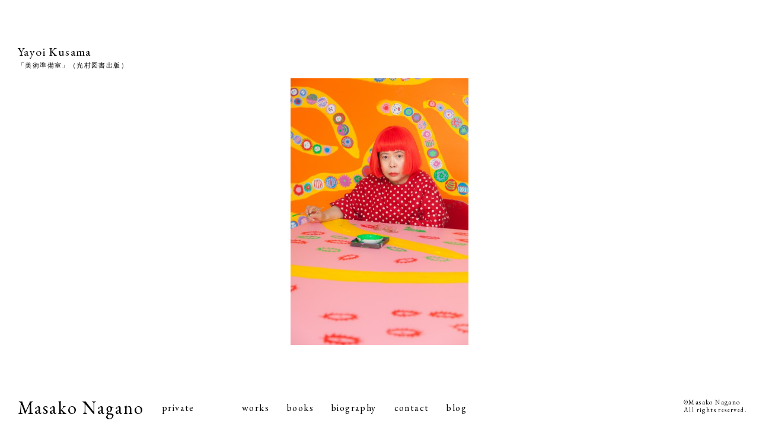

--- FILE ---
content_type: text/html; charset=utf-8
request_url: https://www.google.com/recaptcha/api2/anchor?ar=1&k=6LdWgHsrAAAAADPdY42AdIFfWe07WQaYZSfRXdbF&co=aHR0cDovL21hc2Frb25hZ2Fuby5jb206ODA.&hl=en&v=PoyoqOPhxBO7pBk68S4YbpHZ&size=invisible&anchor-ms=20000&execute-ms=30000&cb=r94n4uoxiq4m
body_size: 48566
content:
<!DOCTYPE HTML><html dir="ltr" lang="en"><head><meta http-equiv="Content-Type" content="text/html; charset=UTF-8">
<meta http-equiv="X-UA-Compatible" content="IE=edge">
<title>reCAPTCHA</title>
<style type="text/css">
/* cyrillic-ext */
@font-face {
  font-family: 'Roboto';
  font-style: normal;
  font-weight: 400;
  font-stretch: 100%;
  src: url(//fonts.gstatic.com/s/roboto/v48/KFO7CnqEu92Fr1ME7kSn66aGLdTylUAMa3GUBHMdazTgWw.woff2) format('woff2');
  unicode-range: U+0460-052F, U+1C80-1C8A, U+20B4, U+2DE0-2DFF, U+A640-A69F, U+FE2E-FE2F;
}
/* cyrillic */
@font-face {
  font-family: 'Roboto';
  font-style: normal;
  font-weight: 400;
  font-stretch: 100%;
  src: url(//fonts.gstatic.com/s/roboto/v48/KFO7CnqEu92Fr1ME7kSn66aGLdTylUAMa3iUBHMdazTgWw.woff2) format('woff2');
  unicode-range: U+0301, U+0400-045F, U+0490-0491, U+04B0-04B1, U+2116;
}
/* greek-ext */
@font-face {
  font-family: 'Roboto';
  font-style: normal;
  font-weight: 400;
  font-stretch: 100%;
  src: url(//fonts.gstatic.com/s/roboto/v48/KFO7CnqEu92Fr1ME7kSn66aGLdTylUAMa3CUBHMdazTgWw.woff2) format('woff2');
  unicode-range: U+1F00-1FFF;
}
/* greek */
@font-face {
  font-family: 'Roboto';
  font-style: normal;
  font-weight: 400;
  font-stretch: 100%;
  src: url(//fonts.gstatic.com/s/roboto/v48/KFO7CnqEu92Fr1ME7kSn66aGLdTylUAMa3-UBHMdazTgWw.woff2) format('woff2');
  unicode-range: U+0370-0377, U+037A-037F, U+0384-038A, U+038C, U+038E-03A1, U+03A3-03FF;
}
/* math */
@font-face {
  font-family: 'Roboto';
  font-style: normal;
  font-weight: 400;
  font-stretch: 100%;
  src: url(//fonts.gstatic.com/s/roboto/v48/KFO7CnqEu92Fr1ME7kSn66aGLdTylUAMawCUBHMdazTgWw.woff2) format('woff2');
  unicode-range: U+0302-0303, U+0305, U+0307-0308, U+0310, U+0312, U+0315, U+031A, U+0326-0327, U+032C, U+032F-0330, U+0332-0333, U+0338, U+033A, U+0346, U+034D, U+0391-03A1, U+03A3-03A9, U+03B1-03C9, U+03D1, U+03D5-03D6, U+03F0-03F1, U+03F4-03F5, U+2016-2017, U+2034-2038, U+203C, U+2040, U+2043, U+2047, U+2050, U+2057, U+205F, U+2070-2071, U+2074-208E, U+2090-209C, U+20D0-20DC, U+20E1, U+20E5-20EF, U+2100-2112, U+2114-2115, U+2117-2121, U+2123-214F, U+2190, U+2192, U+2194-21AE, U+21B0-21E5, U+21F1-21F2, U+21F4-2211, U+2213-2214, U+2216-22FF, U+2308-230B, U+2310, U+2319, U+231C-2321, U+2336-237A, U+237C, U+2395, U+239B-23B7, U+23D0, U+23DC-23E1, U+2474-2475, U+25AF, U+25B3, U+25B7, U+25BD, U+25C1, U+25CA, U+25CC, U+25FB, U+266D-266F, U+27C0-27FF, U+2900-2AFF, U+2B0E-2B11, U+2B30-2B4C, U+2BFE, U+3030, U+FF5B, U+FF5D, U+1D400-1D7FF, U+1EE00-1EEFF;
}
/* symbols */
@font-face {
  font-family: 'Roboto';
  font-style: normal;
  font-weight: 400;
  font-stretch: 100%;
  src: url(//fonts.gstatic.com/s/roboto/v48/KFO7CnqEu92Fr1ME7kSn66aGLdTylUAMaxKUBHMdazTgWw.woff2) format('woff2');
  unicode-range: U+0001-000C, U+000E-001F, U+007F-009F, U+20DD-20E0, U+20E2-20E4, U+2150-218F, U+2190, U+2192, U+2194-2199, U+21AF, U+21E6-21F0, U+21F3, U+2218-2219, U+2299, U+22C4-22C6, U+2300-243F, U+2440-244A, U+2460-24FF, U+25A0-27BF, U+2800-28FF, U+2921-2922, U+2981, U+29BF, U+29EB, U+2B00-2BFF, U+4DC0-4DFF, U+FFF9-FFFB, U+10140-1018E, U+10190-1019C, U+101A0, U+101D0-101FD, U+102E0-102FB, U+10E60-10E7E, U+1D2C0-1D2D3, U+1D2E0-1D37F, U+1F000-1F0FF, U+1F100-1F1AD, U+1F1E6-1F1FF, U+1F30D-1F30F, U+1F315, U+1F31C, U+1F31E, U+1F320-1F32C, U+1F336, U+1F378, U+1F37D, U+1F382, U+1F393-1F39F, U+1F3A7-1F3A8, U+1F3AC-1F3AF, U+1F3C2, U+1F3C4-1F3C6, U+1F3CA-1F3CE, U+1F3D4-1F3E0, U+1F3ED, U+1F3F1-1F3F3, U+1F3F5-1F3F7, U+1F408, U+1F415, U+1F41F, U+1F426, U+1F43F, U+1F441-1F442, U+1F444, U+1F446-1F449, U+1F44C-1F44E, U+1F453, U+1F46A, U+1F47D, U+1F4A3, U+1F4B0, U+1F4B3, U+1F4B9, U+1F4BB, U+1F4BF, U+1F4C8-1F4CB, U+1F4D6, U+1F4DA, U+1F4DF, U+1F4E3-1F4E6, U+1F4EA-1F4ED, U+1F4F7, U+1F4F9-1F4FB, U+1F4FD-1F4FE, U+1F503, U+1F507-1F50B, U+1F50D, U+1F512-1F513, U+1F53E-1F54A, U+1F54F-1F5FA, U+1F610, U+1F650-1F67F, U+1F687, U+1F68D, U+1F691, U+1F694, U+1F698, U+1F6AD, U+1F6B2, U+1F6B9-1F6BA, U+1F6BC, U+1F6C6-1F6CF, U+1F6D3-1F6D7, U+1F6E0-1F6EA, U+1F6F0-1F6F3, U+1F6F7-1F6FC, U+1F700-1F7FF, U+1F800-1F80B, U+1F810-1F847, U+1F850-1F859, U+1F860-1F887, U+1F890-1F8AD, U+1F8B0-1F8BB, U+1F8C0-1F8C1, U+1F900-1F90B, U+1F93B, U+1F946, U+1F984, U+1F996, U+1F9E9, U+1FA00-1FA6F, U+1FA70-1FA7C, U+1FA80-1FA89, U+1FA8F-1FAC6, U+1FACE-1FADC, U+1FADF-1FAE9, U+1FAF0-1FAF8, U+1FB00-1FBFF;
}
/* vietnamese */
@font-face {
  font-family: 'Roboto';
  font-style: normal;
  font-weight: 400;
  font-stretch: 100%;
  src: url(//fonts.gstatic.com/s/roboto/v48/KFO7CnqEu92Fr1ME7kSn66aGLdTylUAMa3OUBHMdazTgWw.woff2) format('woff2');
  unicode-range: U+0102-0103, U+0110-0111, U+0128-0129, U+0168-0169, U+01A0-01A1, U+01AF-01B0, U+0300-0301, U+0303-0304, U+0308-0309, U+0323, U+0329, U+1EA0-1EF9, U+20AB;
}
/* latin-ext */
@font-face {
  font-family: 'Roboto';
  font-style: normal;
  font-weight: 400;
  font-stretch: 100%;
  src: url(//fonts.gstatic.com/s/roboto/v48/KFO7CnqEu92Fr1ME7kSn66aGLdTylUAMa3KUBHMdazTgWw.woff2) format('woff2');
  unicode-range: U+0100-02BA, U+02BD-02C5, U+02C7-02CC, U+02CE-02D7, U+02DD-02FF, U+0304, U+0308, U+0329, U+1D00-1DBF, U+1E00-1E9F, U+1EF2-1EFF, U+2020, U+20A0-20AB, U+20AD-20C0, U+2113, U+2C60-2C7F, U+A720-A7FF;
}
/* latin */
@font-face {
  font-family: 'Roboto';
  font-style: normal;
  font-weight: 400;
  font-stretch: 100%;
  src: url(//fonts.gstatic.com/s/roboto/v48/KFO7CnqEu92Fr1ME7kSn66aGLdTylUAMa3yUBHMdazQ.woff2) format('woff2');
  unicode-range: U+0000-00FF, U+0131, U+0152-0153, U+02BB-02BC, U+02C6, U+02DA, U+02DC, U+0304, U+0308, U+0329, U+2000-206F, U+20AC, U+2122, U+2191, U+2193, U+2212, U+2215, U+FEFF, U+FFFD;
}
/* cyrillic-ext */
@font-face {
  font-family: 'Roboto';
  font-style: normal;
  font-weight: 500;
  font-stretch: 100%;
  src: url(//fonts.gstatic.com/s/roboto/v48/KFO7CnqEu92Fr1ME7kSn66aGLdTylUAMa3GUBHMdazTgWw.woff2) format('woff2');
  unicode-range: U+0460-052F, U+1C80-1C8A, U+20B4, U+2DE0-2DFF, U+A640-A69F, U+FE2E-FE2F;
}
/* cyrillic */
@font-face {
  font-family: 'Roboto';
  font-style: normal;
  font-weight: 500;
  font-stretch: 100%;
  src: url(//fonts.gstatic.com/s/roboto/v48/KFO7CnqEu92Fr1ME7kSn66aGLdTylUAMa3iUBHMdazTgWw.woff2) format('woff2');
  unicode-range: U+0301, U+0400-045F, U+0490-0491, U+04B0-04B1, U+2116;
}
/* greek-ext */
@font-face {
  font-family: 'Roboto';
  font-style: normal;
  font-weight: 500;
  font-stretch: 100%;
  src: url(//fonts.gstatic.com/s/roboto/v48/KFO7CnqEu92Fr1ME7kSn66aGLdTylUAMa3CUBHMdazTgWw.woff2) format('woff2');
  unicode-range: U+1F00-1FFF;
}
/* greek */
@font-face {
  font-family: 'Roboto';
  font-style: normal;
  font-weight: 500;
  font-stretch: 100%;
  src: url(//fonts.gstatic.com/s/roboto/v48/KFO7CnqEu92Fr1ME7kSn66aGLdTylUAMa3-UBHMdazTgWw.woff2) format('woff2');
  unicode-range: U+0370-0377, U+037A-037F, U+0384-038A, U+038C, U+038E-03A1, U+03A3-03FF;
}
/* math */
@font-face {
  font-family: 'Roboto';
  font-style: normal;
  font-weight: 500;
  font-stretch: 100%;
  src: url(//fonts.gstatic.com/s/roboto/v48/KFO7CnqEu92Fr1ME7kSn66aGLdTylUAMawCUBHMdazTgWw.woff2) format('woff2');
  unicode-range: U+0302-0303, U+0305, U+0307-0308, U+0310, U+0312, U+0315, U+031A, U+0326-0327, U+032C, U+032F-0330, U+0332-0333, U+0338, U+033A, U+0346, U+034D, U+0391-03A1, U+03A3-03A9, U+03B1-03C9, U+03D1, U+03D5-03D6, U+03F0-03F1, U+03F4-03F5, U+2016-2017, U+2034-2038, U+203C, U+2040, U+2043, U+2047, U+2050, U+2057, U+205F, U+2070-2071, U+2074-208E, U+2090-209C, U+20D0-20DC, U+20E1, U+20E5-20EF, U+2100-2112, U+2114-2115, U+2117-2121, U+2123-214F, U+2190, U+2192, U+2194-21AE, U+21B0-21E5, U+21F1-21F2, U+21F4-2211, U+2213-2214, U+2216-22FF, U+2308-230B, U+2310, U+2319, U+231C-2321, U+2336-237A, U+237C, U+2395, U+239B-23B7, U+23D0, U+23DC-23E1, U+2474-2475, U+25AF, U+25B3, U+25B7, U+25BD, U+25C1, U+25CA, U+25CC, U+25FB, U+266D-266F, U+27C0-27FF, U+2900-2AFF, U+2B0E-2B11, U+2B30-2B4C, U+2BFE, U+3030, U+FF5B, U+FF5D, U+1D400-1D7FF, U+1EE00-1EEFF;
}
/* symbols */
@font-face {
  font-family: 'Roboto';
  font-style: normal;
  font-weight: 500;
  font-stretch: 100%;
  src: url(//fonts.gstatic.com/s/roboto/v48/KFO7CnqEu92Fr1ME7kSn66aGLdTylUAMaxKUBHMdazTgWw.woff2) format('woff2');
  unicode-range: U+0001-000C, U+000E-001F, U+007F-009F, U+20DD-20E0, U+20E2-20E4, U+2150-218F, U+2190, U+2192, U+2194-2199, U+21AF, U+21E6-21F0, U+21F3, U+2218-2219, U+2299, U+22C4-22C6, U+2300-243F, U+2440-244A, U+2460-24FF, U+25A0-27BF, U+2800-28FF, U+2921-2922, U+2981, U+29BF, U+29EB, U+2B00-2BFF, U+4DC0-4DFF, U+FFF9-FFFB, U+10140-1018E, U+10190-1019C, U+101A0, U+101D0-101FD, U+102E0-102FB, U+10E60-10E7E, U+1D2C0-1D2D3, U+1D2E0-1D37F, U+1F000-1F0FF, U+1F100-1F1AD, U+1F1E6-1F1FF, U+1F30D-1F30F, U+1F315, U+1F31C, U+1F31E, U+1F320-1F32C, U+1F336, U+1F378, U+1F37D, U+1F382, U+1F393-1F39F, U+1F3A7-1F3A8, U+1F3AC-1F3AF, U+1F3C2, U+1F3C4-1F3C6, U+1F3CA-1F3CE, U+1F3D4-1F3E0, U+1F3ED, U+1F3F1-1F3F3, U+1F3F5-1F3F7, U+1F408, U+1F415, U+1F41F, U+1F426, U+1F43F, U+1F441-1F442, U+1F444, U+1F446-1F449, U+1F44C-1F44E, U+1F453, U+1F46A, U+1F47D, U+1F4A3, U+1F4B0, U+1F4B3, U+1F4B9, U+1F4BB, U+1F4BF, U+1F4C8-1F4CB, U+1F4D6, U+1F4DA, U+1F4DF, U+1F4E3-1F4E6, U+1F4EA-1F4ED, U+1F4F7, U+1F4F9-1F4FB, U+1F4FD-1F4FE, U+1F503, U+1F507-1F50B, U+1F50D, U+1F512-1F513, U+1F53E-1F54A, U+1F54F-1F5FA, U+1F610, U+1F650-1F67F, U+1F687, U+1F68D, U+1F691, U+1F694, U+1F698, U+1F6AD, U+1F6B2, U+1F6B9-1F6BA, U+1F6BC, U+1F6C6-1F6CF, U+1F6D3-1F6D7, U+1F6E0-1F6EA, U+1F6F0-1F6F3, U+1F6F7-1F6FC, U+1F700-1F7FF, U+1F800-1F80B, U+1F810-1F847, U+1F850-1F859, U+1F860-1F887, U+1F890-1F8AD, U+1F8B0-1F8BB, U+1F8C0-1F8C1, U+1F900-1F90B, U+1F93B, U+1F946, U+1F984, U+1F996, U+1F9E9, U+1FA00-1FA6F, U+1FA70-1FA7C, U+1FA80-1FA89, U+1FA8F-1FAC6, U+1FACE-1FADC, U+1FADF-1FAE9, U+1FAF0-1FAF8, U+1FB00-1FBFF;
}
/* vietnamese */
@font-face {
  font-family: 'Roboto';
  font-style: normal;
  font-weight: 500;
  font-stretch: 100%;
  src: url(//fonts.gstatic.com/s/roboto/v48/KFO7CnqEu92Fr1ME7kSn66aGLdTylUAMa3OUBHMdazTgWw.woff2) format('woff2');
  unicode-range: U+0102-0103, U+0110-0111, U+0128-0129, U+0168-0169, U+01A0-01A1, U+01AF-01B0, U+0300-0301, U+0303-0304, U+0308-0309, U+0323, U+0329, U+1EA0-1EF9, U+20AB;
}
/* latin-ext */
@font-face {
  font-family: 'Roboto';
  font-style: normal;
  font-weight: 500;
  font-stretch: 100%;
  src: url(//fonts.gstatic.com/s/roboto/v48/KFO7CnqEu92Fr1ME7kSn66aGLdTylUAMa3KUBHMdazTgWw.woff2) format('woff2');
  unicode-range: U+0100-02BA, U+02BD-02C5, U+02C7-02CC, U+02CE-02D7, U+02DD-02FF, U+0304, U+0308, U+0329, U+1D00-1DBF, U+1E00-1E9F, U+1EF2-1EFF, U+2020, U+20A0-20AB, U+20AD-20C0, U+2113, U+2C60-2C7F, U+A720-A7FF;
}
/* latin */
@font-face {
  font-family: 'Roboto';
  font-style: normal;
  font-weight: 500;
  font-stretch: 100%;
  src: url(//fonts.gstatic.com/s/roboto/v48/KFO7CnqEu92Fr1ME7kSn66aGLdTylUAMa3yUBHMdazQ.woff2) format('woff2');
  unicode-range: U+0000-00FF, U+0131, U+0152-0153, U+02BB-02BC, U+02C6, U+02DA, U+02DC, U+0304, U+0308, U+0329, U+2000-206F, U+20AC, U+2122, U+2191, U+2193, U+2212, U+2215, U+FEFF, U+FFFD;
}
/* cyrillic-ext */
@font-face {
  font-family: 'Roboto';
  font-style: normal;
  font-weight: 900;
  font-stretch: 100%;
  src: url(//fonts.gstatic.com/s/roboto/v48/KFO7CnqEu92Fr1ME7kSn66aGLdTylUAMa3GUBHMdazTgWw.woff2) format('woff2');
  unicode-range: U+0460-052F, U+1C80-1C8A, U+20B4, U+2DE0-2DFF, U+A640-A69F, U+FE2E-FE2F;
}
/* cyrillic */
@font-face {
  font-family: 'Roboto';
  font-style: normal;
  font-weight: 900;
  font-stretch: 100%;
  src: url(//fonts.gstatic.com/s/roboto/v48/KFO7CnqEu92Fr1ME7kSn66aGLdTylUAMa3iUBHMdazTgWw.woff2) format('woff2');
  unicode-range: U+0301, U+0400-045F, U+0490-0491, U+04B0-04B1, U+2116;
}
/* greek-ext */
@font-face {
  font-family: 'Roboto';
  font-style: normal;
  font-weight: 900;
  font-stretch: 100%;
  src: url(//fonts.gstatic.com/s/roboto/v48/KFO7CnqEu92Fr1ME7kSn66aGLdTylUAMa3CUBHMdazTgWw.woff2) format('woff2');
  unicode-range: U+1F00-1FFF;
}
/* greek */
@font-face {
  font-family: 'Roboto';
  font-style: normal;
  font-weight: 900;
  font-stretch: 100%;
  src: url(//fonts.gstatic.com/s/roboto/v48/KFO7CnqEu92Fr1ME7kSn66aGLdTylUAMa3-UBHMdazTgWw.woff2) format('woff2');
  unicode-range: U+0370-0377, U+037A-037F, U+0384-038A, U+038C, U+038E-03A1, U+03A3-03FF;
}
/* math */
@font-face {
  font-family: 'Roboto';
  font-style: normal;
  font-weight: 900;
  font-stretch: 100%;
  src: url(//fonts.gstatic.com/s/roboto/v48/KFO7CnqEu92Fr1ME7kSn66aGLdTylUAMawCUBHMdazTgWw.woff2) format('woff2');
  unicode-range: U+0302-0303, U+0305, U+0307-0308, U+0310, U+0312, U+0315, U+031A, U+0326-0327, U+032C, U+032F-0330, U+0332-0333, U+0338, U+033A, U+0346, U+034D, U+0391-03A1, U+03A3-03A9, U+03B1-03C9, U+03D1, U+03D5-03D6, U+03F0-03F1, U+03F4-03F5, U+2016-2017, U+2034-2038, U+203C, U+2040, U+2043, U+2047, U+2050, U+2057, U+205F, U+2070-2071, U+2074-208E, U+2090-209C, U+20D0-20DC, U+20E1, U+20E5-20EF, U+2100-2112, U+2114-2115, U+2117-2121, U+2123-214F, U+2190, U+2192, U+2194-21AE, U+21B0-21E5, U+21F1-21F2, U+21F4-2211, U+2213-2214, U+2216-22FF, U+2308-230B, U+2310, U+2319, U+231C-2321, U+2336-237A, U+237C, U+2395, U+239B-23B7, U+23D0, U+23DC-23E1, U+2474-2475, U+25AF, U+25B3, U+25B7, U+25BD, U+25C1, U+25CA, U+25CC, U+25FB, U+266D-266F, U+27C0-27FF, U+2900-2AFF, U+2B0E-2B11, U+2B30-2B4C, U+2BFE, U+3030, U+FF5B, U+FF5D, U+1D400-1D7FF, U+1EE00-1EEFF;
}
/* symbols */
@font-face {
  font-family: 'Roboto';
  font-style: normal;
  font-weight: 900;
  font-stretch: 100%;
  src: url(//fonts.gstatic.com/s/roboto/v48/KFO7CnqEu92Fr1ME7kSn66aGLdTylUAMaxKUBHMdazTgWw.woff2) format('woff2');
  unicode-range: U+0001-000C, U+000E-001F, U+007F-009F, U+20DD-20E0, U+20E2-20E4, U+2150-218F, U+2190, U+2192, U+2194-2199, U+21AF, U+21E6-21F0, U+21F3, U+2218-2219, U+2299, U+22C4-22C6, U+2300-243F, U+2440-244A, U+2460-24FF, U+25A0-27BF, U+2800-28FF, U+2921-2922, U+2981, U+29BF, U+29EB, U+2B00-2BFF, U+4DC0-4DFF, U+FFF9-FFFB, U+10140-1018E, U+10190-1019C, U+101A0, U+101D0-101FD, U+102E0-102FB, U+10E60-10E7E, U+1D2C0-1D2D3, U+1D2E0-1D37F, U+1F000-1F0FF, U+1F100-1F1AD, U+1F1E6-1F1FF, U+1F30D-1F30F, U+1F315, U+1F31C, U+1F31E, U+1F320-1F32C, U+1F336, U+1F378, U+1F37D, U+1F382, U+1F393-1F39F, U+1F3A7-1F3A8, U+1F3AC-1F3AF, U+1F3C2, U+1F3C4-1F3C6, U+1F3CA-1F3CE, U+1F3D4-1F3E0, U+1F3ED, U+1F3F1-1F3F3, U+1F3F5-1F3F7, U+1F408, U+1F415, U+1F41F, U+1F426, U+1F43F, U+1F441-1F442, U+1F444, U+1F446-1F449, U+1F44C-1F44E, U+1F453, U+1F46A, U+1F47D, U+1F4A3, U+1F4B0, U+1F4B3, U+1F4B9, U+1F4BB, U+1F4BF, U+1F4C8-1F4CB, U+1F4D6, U+1F4DA, U+1F4DF, U+1F4E3-1F4E6, U+1F4EA-1F4ED, U+1F4F7, U+1F4F9-1F4FB, U+1F4FD-1F4FE, U+1F503, U+1F507-1F50B, U+1F50D, U+1F512-1F513, U+1F53E-1F54A, U+1F54F-1F5FA, U+1F610, U+1F650-1F67F, U+1F687, U+1F68D, U+1F691, U+1F694, U+1F698, U+1F6AD, U+1F6B2, U+1F6B9-1F6BA, U+1F6BC, U+1F6C6-1F6CF, U+1F6D3-1F6D7, U+1F6E0-1F6EA, U+1F6F0-1F6F3, U+1F6F7-1F6FC, U+1F700-1F7FF, U+1F800-1F80B, U+1F810-1F847, U+1F850-1F859, U+1F860-1F887, U+1F890-1F8AD, U+1F8B0-1F8BB, U+1F8C0-1F8C1, U+1F900-1F90B, U+1F93B, U+1F946, U+1F984, U+1F996, U+1F9E9, U+1FA00-1FA6F, U+1FA70-1FA7C, U+1FA80-1FA89, U+1FA8F-1FAC6, U+1FACE-1FADC, U+1FADF-1FAE9, U+1FAF0-1FAF8, U+1FB00-1FBFF;
}
/* vietnamese */
@font-face {
  font-family: 'Roboto';
  font-style: normal;
  font-weight: 900;
  font-stretch: 100%;
  src: url(//fonts.gstatic.com/s/roboto/v48/KFO7CnqEu92Fr1ME7kSn66aGLdTylUAMa3OUBHMdazTgWw.woff2) format('woff2');
  unicode-range: U+0102-0103, U+0110-0111, U+0128-0129, U+0168-0169, U+01A0-01A1, U+01AF-01B0, U+0300-0301, U+0303-0304, U+0308-0309, U+0323, U+0329, U+1EA0-1EF9, U+20AB;
}
/* latin-ext */
@font-face {
  font-family: 'Roboto';
  font-style: normal;
  font-weight: 900;
  font-stretch: 100%;
  src: url(//fonts.gstatic.com/s/roboto/v48/KFO7CnqEu92Fr1ME7kSn66aGLdTylUAMa3KUBHMdazTgWw.woff2) format('woff2');
  unicode-range: U+0100-02BA, U+02BD-02C5, U+02C7-02CC, U+02CE-02D7, U+02DD-02FF, U+0304, U+0308, U+0329, U+1D00-1DBF, U+1E00-1E9F, U+1EF2-1EFF, U+2020, U+20A0-20AB, U+20AD-20C0, U+2113, U+2C60-2C7F, U+A720-A7FF;
}
/* latin */
@font-face {
  font-family: 'Roboto';
  font-style: normal;
  font-weight: 900;
  font-stretch: 100%;
  src: url(//fonts.gstatic.com/s/roboto/v48/KFO7CnqEu92Fr1ME7kSn66aGLdTylUAMa3yUBHMdazQ.woff2) format('woff2');
  unicode-range: U+0000-00FF, U+0131, U+0152-0153, U+02BB-02BC, U+02C6, U+02DA, U+02DC, U+0304, U+0308, U+0329, U+2000-206F, U+20AC, U+2122, U+2191, U+2193, U+2212, U+2215, U+FEFF, U+FFFD;
}

</style>
<link rel="stylesheet" type="text/css" href="https://www.gstatic.com/recaptcha/releases/PoyoqOPhxBO7pBk68S4YbpHZ/styles__ltr.css">
<script nonce="dAJz0sFBRJqjy9JLI142mA" type="text/javascript">window['__recaptcha_api'] = 'https://www.google.com/recaptcha/api2/';</script>
<script type="text/javascript" src="https://www.gstatic.com/recaptcha/releases/PoyoqOPhxBO7pBk68S4YbpHZ/recaptcha__en.js" nonce="dAJz0sFBRJqjy9JLI142mA">
      
    </script></head>
<body><div id="rc-anchor-alert" class="rc-anchor-alert"></div>
<input type="hidden" id="recaptcha-token" value="[base64]">
<script type="text/javascript" nonce="dAJz0sFBRJqjy9JLI142mA">
      recaptcha.anchor.Main.init("[\x22ainput\x22,[\x22bgdata\x22,\x22\x22,\[base64]/[base64]/[base64]/[base64]/[base64]/UltsKytdPUU6KEU8MjA0OD9SW2wrK109RT4+NnwxOTI6KChFJjY0NTEyKT09NTUyOTYmJk0rMTxjLmxlbmd0aCYmKGMuY2hhckNvZGVBdChNKzEpJjY0NTEyKT09NTYzMjA/[base64]/[base64]/[base64]/[base64]/[base64]/[base64]/[base64]\x22,\[base64]\\u003d\x22,\x22bHIPC3XCsAZhcA/[base64]/w5MnwovCqsKJC1EZwrZSVCFrwr9vFMOewpdlZMOKwoXCjml2wpXDpcOrw6kxXwl9N8O2VytrwrpEKsKEw67Ch8KWw4AewrrDmWNWwr9OwpVufQoIBsOyFk/DgAbCgsOHw7sfw4Fjw69PYnpbIsKlLj3CksK5Z8ORN11dfh/DjnVTwofDkVN5BsKVw5Bcwr5Tw406wqdad2ZIHcO1d8Odw5hwwp5tw6rDpcKMAMKNwodIAAgARMKBwr1zLRwmZD4pwozDicO0O8KsNcO0ACzChwLCgcOeDcKxDV1xw47DpsOuS8OAwrAtPcKjGXDCuMO5w53ClWnCnCZFw6/CscOAw68qX1N2PcK2IwnCnBLCsEURwp/DncO3w5jDnhbDpyBvHAVHfsKPwqstFcOBw71RwqN5KcKPwq3DosOvw5oXw7XCgQpFGAvCpcOfw4JBXcKDw6rDhMKDw5XCogo/[base64]/CtcKIw7PCisK+wpVqHy3CncKhw7vDpUlpDsKSw43CgBRAwrN7B0wiwqckOGbDv1ctw7o/FkxzwrDCsUQ9wrx/DcK/RjDDvXPCr8ODw6HDmMK5T8KtwpsDwoXCo8KbwopCNcO8wpvCrMKJFcKBawPDnsOyKx/Dl0RxL8KDwr/Cm8OcR8KvUcKCwp7CplHDvxrDozDCuQ7CpcOZLDoBw4tyw6HDmMKGO3/[base64]/VMOQYSLCksKAOBAKVQ82wq1RwqBAKVHDu8OAZ2XDjMKsFkUow45lIMO1w6TCtTjCnE/CuQPDlcK0wr/CvMOdTMKWZnLDsmt/w71hQcORw4AJw4sjBsOyNwDDrMOOO8Ofw7PDlMKLdXoyFsKUwrvDhkhcwqnCo23DncK2M8KAIjvDsi3DjTzCgsOJAEfDhQ0YwqV7JGpwOsObwqFBDMKSw4nCiFvCvUXDrcKHw5XDkA5ew4bDihN/GcOxwpbDmQDCkBV7w6XCuWcBwpnCg8KMPsOERsK6w4LCtkdfdCTCok5pwoxfSVLCtDgowoHCsMKpWWMcwq58woJAw705w64bBsOrd8OmwodBwqUib0vDlV0jLsOHwovCmAh+wqAqwq/DvsO2KMKkEcOoGwYEwoARwqbCr8OHUsK+JktbKMO+LH/DumvDnWHDgMKORcOyw7gCIMO9w5DCtwI2wo/CisKkQMKswrrDoAXDlnh7wrkBw7IDwr55wpUtw6d8asOoRsKfw5XDi8O9LMKJBT7DmicRR8Kpwo3DjMO+w6JOEMOFE8OowqvDpMKHX2pCwpTCtXfDhcODCMOqwpHCuz7CtihTQcObE2ZzJMOcw5lnw74DwpDCkcOjMA9lw4DDmy/DpsKkLSAjw4LDrTrCncOAw6HDs0DCh0UlABXCmRp2DcOsw73CkSPCtMOiDjvDqQRRBRdVTsKrHT/CusO0w41xwqR6wrtKIsKSw6bDsMOiw7vCrkTCo0snOsKLOcOMGFrCisOKfB8odsKsWl5IWR7DqMOVwpbDv0bCjcKpw6wlwoMowoA+w5UzdHjDmcKCK8KUTMOfQMO/HcKswqUZwpFUWycSf201w5vDvnjDjH1twpbCrsO0d3kJIwPCp8KbBQQgMMKgDGHCqsKAKT0NwqNLwo7CnMOAEGrChDPDl8KbwqrCh8KQBBbCmnXCsWLClsOZP1/DmhNeCz7CjR8cw6HDp8OtcDPDqxA3w7XCt8Kqw5XCi8KDQnRmaCk9I8K5wpFWFcOWM0hRw7IBw4TCow/DssO/w58/b2NtwoF7w6dlw6HDpQfCmcOCw4oGwrExw57Dn0ROGkHDvx7ClUFXHTM+f8KmwoRpZsOpwpTCuMKbLcOSwqDCoMOfETp1EgXDmsObw5c/X0TDsX06CjImM8O0NA7CpsKAw54cShFVTSTDhMKbIsKtMMKpwpjDqsOQDm7Dm0bDoTcEw4XDscO2WEzCvi4rR2rDsTkHw5EIKcOFFT/DnD/[base64]/[base64]/Cm8KxWjZGXBrCuMKqbcO5wrUbcMKPwobChB3Cq8KEKsOFQx/DjwIFwozCsSLCkz9wcMKRwrTCrhjCucO3B8KldHIoUMOow7ohDyzCiSzClnRqZ8ObPMO/[base64]/Dt8OKS1cvw4/DhsKfwpXDv8K/w6MIwqgSwpoJw6pPw70QwrnDs8Kjw5dIwqBmY2XCncKSwpU7woMaw55eD8O+DcKkw6fCksOqwrM5N3XDgcOxw4LClCfDlcKew7jCs8OJwp0AdsOOSsKIfsO5RsKrwoEyccOJegtBw7/DpRQ9w59Lw73DlRfClsOKXMOcITnDtcKaw4nDixQHwos4Ojwiw6ocGMKQLMODw4BKAh06wqFoOCbCjXtgScO3fA90XsK8w4zCsihgTsKABcKrYsOncTnDjxHDt8KKwpjCm8KawpTDoMOja8K6wqUJaMKIwqgowqbChzwmwrtpw7PDkD/DrCA3KMOwEMOGc3dvwoEqUMKDCMO3J1luBFjCvgvDrhHDgAjCosOUNsOzw5fDu1Blwo0jH8KQAwfDvMO+w5JHOF5Bw6dEw6RKb8OcwrM6FGnDmQIwwqNVwooxCXoRwrrClsOUSUvDqD/[base64]/HCQwwppxwpl6AGnDnsKgMMKiwrlgw4t/wrk5w4x8wpw2w4rCi1bClDsRH8OMNjkdT8O3A8OmIQ7CozAiakN/OCIXI8KzwrVIw5UdwrnDssO8O8KDBMOQw5nCmcOrWWbDrMKHw4HDpAEIwoBFwqXCn8OkM8KIKMO/MS5Ow7ZtEcOFPG0/wpDCrAXDqnRMwphCKBLDusKdNWtSHjPDuMOPwpUDAsKUw53CoMO0w53CiT8/WEXCtMKbwqHDk3AkwpXCpMODwosww7TDrsKxw6LDsMKLRSk4wr/ClkDDo0s9wqvDmcKvwoYpcsKgw4dLAMKHwqwHA8KOwr7CtMKMbcO7AsK2w4LCrVnCpcK/w7czNsOrLcOsTMOKw5LDvsOjC8OIMA7DijB/w6dlw6TCu8OgZMOdQ8OlKMO5TGgOXlfCriXChsKfJR1Aw7McwoPDikgjJg3CqBBpeMOdJ8Klw5TDpMKTwqXCqhbCr3/DmVNuw6vCgwXCjMKrwq/[base64]/DiMKxwqw1wrpow7nDr8KYw4vCmV9RTWNVw4x6SGkVcQ3Dg8Kaw7FqV0dufkRlwrDDj0bDuUPChWzCmH/CsMOrYglWwpfDmltyw4fCucO+EjvDvcOBW8KLwqxMGcK0w7oXbwXDj3HDilnDlUVew69Hw5INZMKCw4Y6wrtZCTtWw6zCqS/DiUQww79UJDfCmsKhSAcvwogHdsO6TMOcwoPDl8OXW1B+wr0xwoEkL8Opw6IzYsKdw4dRZsKtwqtDa8Oiw50nH8KgJMKEN8KrGMKOf8OKZHLCosKiw7gWwqTDuiXDl1DCpsKcwqcvV28VLF/[base64]/DvVvCgwRhZCcXUsKeDcOEcsOPwqY8wrc7dS/DlGdrw6t1VAbCvMONw4obdcKxwq1EeE1kw4FNwoc7EsOOODPCmzIieMKUWDQXN8K7wpQKwobCnsOiV3PChhLDrE/CpsOJN1jCt8Krw7zCo2TDhMOPw4PDgTMJwp/CtsOSJkR6w7g1wrgkEwHCoQB/EcKGwqNywqjDrB41woxYccO+QMKywpvChMKcwr7Dp3ojwq9KwqbCj8OswrnDtGDDnMO9IMKrwqfChCNMJUtiERHCqsOxwodlwp17woM5LsKpPsKow4zDhE/CjkItw49MCU/DiMKNwqdgQEMzAcKRwpNSV8OIQENBw6Ibw5NdD3jDmMOAw4HCssOvbQFew5zDnMK8wpXDhyLDlHHDvVPCtcOWw4J0w7M0w6PDnUrChD8Lwq90bgTDoMOoDgbDrsO2OiPCtMKXYMKSaU/[base64]/DlmnDvHtIeVZfYsOUGHtlQgjDiT/CqMOVwo/[base64]/DkAzDpcKkwr8pwpLDjsOsA2oVX3hWwrVPf8K+wpfDtcKnw6UzWcOXw61qPMKXwrUEe8KgNzHDgMK4LxvCtMOwFEoECMKBw5B7bxtHCWPCncOIYFcsDhPCh2kYw5fCtE97wpLChQDDqyZfw4nCrsOUdl/Cs8Owb8Kjw65TOsOFwpdkwpVZw4bCiMOJwqkjZxHCgMKaBHMQwqHCjVRyBcOjA1nDpEw/eW3DtsKGTXjCtMOHw6ZzwqvCucKkCMOifD7ChcO9f1d/[base64]/ChsOXFMOPw7Vgwo1DwrYEFsK9DHRYwrApw7AWEMOhw7DDh0ZcIsOzRS50wobDisObwpU1w6g/w7gJwovCsMKpbsONFcObwoxawr3CkFbDh8OGHkpYYsOHLcKeflAJVULCpMOqcsKjw7gBZsKBw6FKwoVWwr5NdsKXwoLCkMKuwqhdIMKvP8OrNCvCnsKowp3Dg8ODwp/CvXNBHsK7wpfCnkgaw47DjMOkC8Orw4bCm8OISXF6wozCjyYHwrXCsMKrKklIDMO7ZmXCpMOHwrHDvVxCMsOJUiXDpcKaLlo6T8OQX0V1wrDCn10Hw7RHClXCiMK8wqTCpMKZw5bDusOtbcKKw6LCuMKPb8KPw7HDssKGw6rDhHAtEsOBwqDDscO3w4cKVRAbacOpw6/DvzZXw6Bbw5DDuBp5wo7DkDnDnMK0w4rDrMOPwoTCjMKMc8OWAcKMXsOdw4sOwrxGw5dfw6rCucOTw48uUcKOZU3CumDCvAvDrsKAwqPCil/ChsKDTWpIQi/CmDHDrMOoWMKzWUvDpsKbHUh2AMO+RgXCj8KzAMKGw6NJcD8bwr/Cv8OywqTDkilqw5jDhcKVNsKme8OlRmTDtUA0RALDkzbCpSfDvHVKwpVqO8O9w5BaC8KTMMKdLMOFwpdRDBjDv8K8w65YKcORwoRiwqrCvRd1w6jDojFNSXxbFwTCpMKRw5BWwrnDhsOSw75/w6jCqGR9w4ACYsKwYcOMVsKBwpXCmcK3JhjChhhTw4EqwqQOw4UVw61RaMOKwojDkhIUPMOVCmPDtcORCn7DtEViclHDsTXDqBjDsMKew51HwqpJKxrDuiNIwp3CjsKEwr9OZsKoeB/DuD7DicOCw7wYbsOtw7l+fsOEwq/Cu8Kyw43CosKywqV8w4cvRcO/wogOw7nCoBZaTsKMw5fDiAJ4wpnDnMOCCwlHw4VHwrHCvcKEwrk6DcKMwrYUwoPDhcOwGsODEcOPw7BOIlzCocKrw4lAMEjDpGvDtnogw77CmhU5wpPCpcKwF8KpEGc9woPDocKjEkbDkMK5PUfDh0jCqhzDiydsfsO1AMKTasOAw5M1w4k/w6HCnMKNwp/DomnCicOyw6M0w6/DrXfDon8THj4kRxrCnMKIwoMMJcOJwoZOwp0owoIDL8KAw4zCnMKtQDBwZ8Ogw5BGw47CozxMLMONYnnCucOXDsKqY8O+w6tSw5JudMOeMcKXMcOLw4vDtsKqwpHDnMOTKSzCvMOxwpo5w7TDrllAwptDwrvDuDobwpPCv3xzwqnDm8KoHFUKGcK1w6hAOF/DvQrCgcKtw6Vmwp/Cu1jDrsKiw50JYxwkwpgDw5XCqMK2UsKGwpnDq8K8w4ILw5bCnsKFwq0/AcKYwpc9w6bCoho6MwIXw67Dllx8w7DDkMKcIsOUw41MDsOwYcOFwrcBwqfDncOlwq3Dij3DgAvDtzLDvQ7ClcOlREnDrsOPwoVueA/Dpw7CnyLDo2jDiB8jwp3Cp8KYLEFFwqp/w7nCksOUw44GUMKTWcKFwpkBw5pkA8Kyw4DCkMOuw4dieMO7RwfCuyjDrcKLW0rDjy1LGsOewooMw4zCn8KGOynDuQYlI8OXGcK5Ax0zw74tQsOZOsOPesO3wopbwp1bbcO/w7EBAih6wpp1VsKawoFJw711w6vCqkg0EMOKwocgw446w4nCkcOdwqbCsMOPa8KefBsNw6xmesOzwqHCrRLCs8KvwoLCrMKYDwfDpA3CqsKzG8OOJE07CEMQw7LDicOWw6Uewoxkw6lBw49NIkJxKWhQwrPCmjZbJsOrwojCnsKUQyTDp8KAX2k6woJKdcKIwr/DjsO7w4JUAmZMw5RyYsKSBjTDhsK9wooqw5bDt8KxBMK7CsOmaMOKGcKUw73DosOzwr/Dgy/[base64]/DmMKDXsO5OcOZw5h/w4tBdMOfRhUhw4gZHR7DiMKHw7BXA8Oqwo/DvlhODsKvwqzDmMOjw5fDgQIUVcOMAsKgwolhNBVRwoAtwpjDkMO1wpBDb37ChQPDl8Obw695wrgBwqHCvA0LHcO3f0gxw6/[base64]/CsSHCjcOTfMOzbcO7w5XCkcO7a8KywoPDrMKwwpAJVkgLwqXCtsKSw61GSsOcccK1wr1CZcKrwpN/w4jCmsOoVsO9w7rCs8K9IVjDrjfDusKSw4TCrcKrZ3tFMMOwcsO0wq4cwqYVJ2AgIRpzwrDCiXrDv8KBUQzDhXfCnFV2YGrDoTI1VcKFaMObGD7DqhHCpsO7w7g/w6xQN17Ci8Kbw7IxOn3CniDDvl5TGsOfwobDkCpuwqTDm8OkH3YPw6nCisO9c3/[base64]/[base64]/[base64]/YcOACcKAwrjCnsKaKDrChnE1w4LDhcO9wrTCrcO7RQzCqUHDkMOcwoUcYBrCkcOrw7rCnsKCDcKCw4MBTn/Cr11cDxbDpcOjGh3DrHrDqQFWwp1bR33CnE0ow5DDuCRxwrPCpMOjwofCgQTDj8OSw7l+wqLCicOgw4wZwpFuwozDokvCqcOPJhYmSMKxTxQbGsOwwpPCvMODw4/DgsK4w6TCh8KGXXDCpMONwpXDnMKtD0EQwoNjCwhcGcOSM8OZGcKSwr1OwqRTFQ0Vwp/[base64]/Cr8KTDsKWwp7DuzhCwqXDoMOww6t9XMOUE0rDqcKKa2Iow6LCvjUdYsOvwp5BU8Olw5N+wqw9w5k3woshdMKBw6XCr8KRwrfDr8O/LkHDjkfDk0zCvyx3wq7DvQ8cfsKsw7VBYMKCPwkgJBBkC8OwwqbDqMKnwr7Cm8K+UcO9O3IlP8KqTVk2wrXDr8O8w4LCuMO5w58bw55/M8ODwpPCjQPDhEVQw7pIw6lXwqfCs387J3JHwrhGw5bCh8KSRnIGU8Kjw5gHG2oHwpZ/w4M+MFYiw5rCpnrDgXM6E8KlUBHCicObNXF8Ml/DqsOUwqDDjycESsOXw4vCjDgUJWbDojbCkUknwp9FB8Kzw7LCi8K6KSEsw4zCjSrCpBN8wo0Lw4fCtkA6ZQIQwpLCpMKwbsKoEj3CkFDDjcO7wpTDqkEYa8OhMC/DrhjCgcKrwq1/fCzDt8KzMAUYLSHDtcOlwoBGw6LDicOHw6rCn8O9wo3CjCzCl2VpD19hw6HCvsOjJS3DgMOnwpNpw4TDncOVwqTCpMOUw5rChcO2wpPDvMKHN8OoTcK+woHCo0h5w7DCuBYxZMOjWT5lG8OEw5oPw4kOwpHCocOBI3clwrp3bcKKwrliw7bDskzDh2PCg0ESwr/CmU9bw499NWnClw7Di8ODDsKYHRYQJMKaacO1blXDihXCj8KxVCzDrcOtwqTCqwwZfsOfMsOdw60jYcOkwqvCqR1tw4/CmcOGJQTDshDCmsK8w4vDkSXDi0s/csONJwjDtVLCjMOKw4Uoa8KqVzsBGsKjw5PCmTzCpcKqCMOFw6HCrcKCwot7Bh/CsxLDuyE3w5h3wojDnsKYw4/[base64]/DlQzDuMKAdcKrD0vCpcKswotMYkfDnRvDo8KvSyNNw611w49sw4tww47CusOJfsOyw47DmcOzVEwkwqIqwqAiY8OSAVxkwpJOwqbCuMOPIhlTKcOTwp/CgsOrworDkTMJBsOOC8KiUy8wVWnCqAscw7/[base64]/[base64]/DulzDrsO0GsOnGMKpw5PDpsODwowNwq/DtMKOWD7DqjbCnz3DjkV3w6jCh0UtUi85G8OCOsOrw7XDtMKsJMOswqlCNMOYwrfDs8KYw6nDu8OjwoDChDHDnw3CulU6JW/Dui/[base64]/[base64]/DucKow47DlcO+FTNQU10LOGXDgnnCjB7DtCRpwpDChEnDpCnCuMK6w6YZwpQiMnllFMOXw7bCmAkGw5DCpHVCwpzChWE/[base64]/[base64]/[base64]/[base64]/[base64]/Cv8KmwpPDqcKjworDrw3Cp8KyXn/CmsKFw6DDjsOjw4TDq8OwZQHCpiHCksOqw7LCkMOVY8K3w57DqF0lIhoAecOocVZzEMO2KsKpCURuwqXCrsO5McORX0E1wrnDn0k+woAdAsKRwrnCpXAKw6QqE8Oyw4bCp8OFw4rCrcKQF8KlVDZEEwfCosOywqA6wopuQnsBw7/CrljDu8Ktw7fCgMOzwqXCocOiw40VVcKvfALCkWTDtsOGw4JONsKnL27CmyvDosOzw7rDlcKPfxTCisKDNy/CuTQvdsOVw6nDhcK0w4lfIREIcW/ChsOfw5UaRMKgEl/Dp8O4d3jCrMKqw492V8OaFsK8YsObfcKawqtEw5PCpQEDw7hsw7XDhR1pwqPCsm8WwqfDrElxBsOKwr1xw77DigvCoX4JwqbCq8OCw7HDn8Ksw6JYF1EhQ0/CjixPccKZP3vCgsK3eTB6Q8O6wrtOBxtjccOqwprCrADDrMOnFcOFSMOxYsKlw6Y0OhcaXXkzZC00wr7Dg2lwCgV1wr9lwo0Awp3Djh9mEzIRETjCksKFw68FcRoHb8OUwpjDsy3DhMOlKnbCoR8cDjV3worCvU4UwqQ/ekHDvcKkwpXCqE7DnQzDqzNewrHCnMKGwoEmw6Nle0LCpMKlw7XCjsO9R8OcMMOqwo5Ww44XTBjCiMKtw4vCkjIyQGrDtMOIf8K1wr53wqzCokJtAcOXGsKRTE3CpmIAFX3DhgrDucK5wrVZd8O3eMKow4J4N8OSOcKnw4/Dr3jCqcORw5osRMOFRTQ8CsO0w6nCtcOPw4TCmHt8wr1iwo/CqzYFOhBzw5DDmAzDsFI1RAYdORN3wqXDmD5hUlEQJ8O7w5Y+w5jDkMO2bsOgwqRlNcKzCsKIeVhww5/DnAfDtsKtwrrCuHbDjgvDqzBIdT8oOlA8UcKpw6ZOwpB+A2kUwr7CjTVYwrfCrXxtwpIvck/Dj2IQw53DjcKKw7xeVVfChGbDscKhEMKqwojDrGE/MsKWwrPDt8KND2Arwo/[base64]/CuCljwq3Cl8O3w7dkDMK/[base64]/CiyTCkjbCtk3Cm0DCmEd0VcOvXlIXKMOfwrvClCETw5XCiDDDssKhLsKzD0vDt8K3wr/CnDnDkkUmw47ClV4XZxcQw71oPcKuE8K9w5HDgUXCm2fDqMKYWsKtSFhcHkEDw4PDn8OGw6rCuxkdYBLDrzAeIMO/bSdVdzzDo2LDkX0Vwqgdw5cNdsKNw6U3w5dTw649bsOFDncjIlLCt2zCjGwoeCAheB/DpcKuw5wYw6jDiMOow7spwrDDsMK5FBtkwoDCohDDulBELMOPbMKFwrLCvMKiwpTCqMOVc1rDpsOXQXvCuzRUXzVlwotlw5cJw6nCh8O5wrLDpMKww5ZcQB7Crl8Zw5XDtcKNfyA1wpt1w5oAw7PClMK7wrfDq8K0cBxxwp4Jwr1MRwTCi8Khw4gTw7ttwp94Ni/DhMK0c3UEEmzChsKJDcOtwqLDrMOYasKmw6AMFMKCwrwwwpPCr8KKVkMFwoEjw51kwpk5w7nCvMKwecK7wqheRAnDvk81w4gINyVZwoM1w5jCt8OCw6fCkMODw6oVw44AME/DpsORwoHDplHDh8OYdMKBw43Co8KFb8KNPMOsWgbDhcKRcinChMKnOcKGTUfCqMKnb8OSw7sIfcKfw6rDtEBfwqQSWBkkwoTDoEPDm8OqwrPDpsKrTBpxw5/[base64]/DhcKLw7rCpiJfUMKtw7t9wrHDtUQtw43Djh/Cv8KGwoJmwo7DmxTDqAdKw7BPZMOxw5jCjkvDrsKEwrXDksOZw6wxLsOAwpYkBsK6ScKMV8KLwqHCqHZlw7IJbUArKT8SZwjDt8OjBAfDqsONRMOnwqbCgATDp8OrcRI8JMOLHD0fYcKbKznDtik/H8KDw4zCjcKVOnPDqkXDpMKEwqLCocKxb8Ozw4PCpQXCnsKcw5phwoMELQ7DnQ8rw6AnwrtIfUZow6DDjMKwG8ObCV/DtFQ8wo3DnMOBw5/CvxlIw7HDp8OZXMKJQjlcazzDl3kRPsKGwojDl3UfHm1/XTnCtUvDmx0NwppCD0bCoBrDpWsfGMODw6DCuU3DnsOdW2gEw41fUVlaw6jDtcOow4ojwr0nw6xhwpHDshAzV1DCiVM/RMK7IsKQwpLDizzCmzLChSQqUcKywqtaCz3DicOZwpzCnQvCusOQw4zCi2pyGATDuR/DncKhwrZ1w47Cp2pswrfCuREow4bDiWg1MMK8Z8KeIMKEwrhRw7HDssOzGHvDoTvDuBzCtXrDnWzDm3jCuyfCrsKJLsKKJMKwG8KDHnrCpmdbwp7Cs3I0HmQaIizDl2fCpDHCosKLbGZJwrRowqhSw7HDmsO3QlAuwq/CrcKUwqzDqsKuw67Do8OlcgPCm2QdVcOLwpHCsFQ4woFfcljCiSdvw5rCscKjTSzCiMKMTMOfw5zDqzcWIMOHwr3CoQtELsOnwpAFw5BGw4LDnRDCtSYoD8O6w4kHwrNlw6ASPcO1VyrChcK9w4o3HcKYfMKwdEPDk8KeciwKw5piwonCgsKvBR/Dl8O6eMONRMKJYsOfeMKUGsOlwqPCsSVYw4R8WMO6FMKOw6Ibw71KfsOxasKQY8O8IsKQw7AvEkrCuB/Dn8Opwr7CrsOFQsKlwqvCsMKtwqNcD8KKccODw70ewpJJw6BgwrlgwovDpMOdw4/[base64]/CkcK6w7wFKEEVw6PDpW7CgsKPwosebMK3TsKmwp7DrlLDmMKYwoBCwrETA8Osw6A5S8KLw7XCn8KjwoHClkTDnMOYwqoUwqgbwo1CJ8Oaw7opw67CnDopX1jCusONwoUROGU3w6PDjCrCisK/w7kiw5DDkRXDq1x7EBLChGTDgGN0Fx/CjXHCm8KfwrXCk8KQwr0EXsOUA8Ohw5DDsy3CklXDmELDqzHDn1TCkcObw7x4woJFw5BVbQ/CgMOkwrzDvsK4w4fCjnrDn8K/w7pXaygHw4UUwp4RFAjCpsOAwqp3w7lTIzbDmsKlZsKmUVI7w7JjHU7DmsKhwo7DucONakrChArDucOPJ8KPLcKpwpHCpcKpGx9KwoXDvMKFUMK8HDDDuGHCvsOMw5FRJWrDmFnCrcO1w57DhEo4aMOew40Ew6wGwpIRfD9NJRslw4/DqQIFA8KUwo5mwoZow6jCs8K9w5DCtlEvwo4HwrBibUBXwqBcwrw6wrzDtAszw6DCpMODw79BKMONV8K1w5EPwp/CiEHDisOSw5fDtMKBwpUIYsK7w5ACccOSwrPDnsKIwqlybMK/wogrwqLCuzXCt8KRwqcSBMKleGBnwpjChMKQDcK6Ymk1f8Otwox0f8K7csKUw6oPdGYWYcOjE8KZwotkSMO2VcOxw4lXw5jDlU7DtcOFw4nCnH/Ds8OKAEDCosOgI8KrAsOKworDgB5rF8K3wobDucKGG8O0w789w5XCjVIEw7caY8KewrDCiMK2aMOcW0LCsVgIMxpJS2PCoyXClcO3TXccwp/[base64]/wpDDu8KLU8Ocw6jCoSjDvGduJy7DvQ4kR29SwrjClcO0BMK7w6wCw5nCjlfCoMODAGrCpMOVw57ChB90wosYwpvDoXTDksOpw7EMw7kpUwjDjSnCicK5w6A+w4HCkcKZwovCo8K+JTUQwpnDgAZPJHLCocK3G8OjMsKpwqFRRsK6IsOJwq8WFQp/GAlhwoPDrGTClnsYBcOga2rDq8KTKlfCqMKjNsOqwpNADFzDm05ydzDDjW1vw5YqwpjDujYSw6EyH8KcWHgzGcOsw6oBwrVTTQhzB8O0w5cMRcKzTMKzUMOeXQ7Cs8OLw65jw5LDsMOdw6TDp8ODUx3Dl8KsC8OhL8KHIEDDlz/[base64]/CknzDnzjCtMO8O3TCkCjDtcKdCcK5FQp/FGbDiFcxwpTCvsK7w5TCi8OhwrTDiwjCgWjCkFXDjjzDlcKdWsKEwpwrwrF/[base64]/ZUZmABzDrkYuw4fDvsOeNcO4UMK9BQQHw4AUwrfDjMO6wox1F8OkwpVaSsOjw5Arw4kOK2s3w5bCiMOBwrPCocKDJMO/[base64]/DpsOjY8K2exbCgDzCmGkwwr/ChcKHwqNDcUB5GcKcaQ/[base64]/Dn8OLw6nDhSzCjgnDpMOGwph0w7jCm8O3WUVKacKbw7bDuXfDnSjChEPDrMKqDElGJ0IDWmBEw6A/w6NWwqfDmMKywol0w7nCj2nCo0LDniweBMKyND5fFsKNHMKTw5fDucKEVhdSw6HDl8OPwpNCw6LDscKPZ13Dk8KfRQbDhGIfwqcyRMKwJXlDw6I7w4kHwrDDkW/Ciw1Vw5/DocKyw5ZHW8OHw4/DqcKbwrvDoXjCrTh0QBTCuMOgeQs1wqd9wppYw5XDiRVCJsK7Y1YmR3vCiMKIwpjDsk5SwrNoKloMWj9Hw7VWCnYaw4hJw7o6ZxwFwp/DmMKnw6jCqMKXwpBNOMOKwrnDnsK7ahPDknfCu8OLX8OkdsOTw7XDqcK9BQpncEDDiG0uFMOmWsKca1MbeUMrwpkrwo3CiMKlchg1QMK9w7fDgMOIecOpwrrDhcKNG0LDtUh6w4QsCk9Kw6RIw7jDrcKBNsKnTgUvd8K/wrI+fx15AXvDk8Oow54IworDrD/DggY6WSRmwrh9w7PDn8OQw59uwpPCizfDs8OKNMO2wqnDpcO2bUjCpCHDvcK3wpdwZlACwp0+w716w4/CjiXDui95esOtcwENwqPCnT/Dh8OxOMKnD8KqQMK9w5PCksKpw75jMxJxw5HDjsODw6jDlsO4wrAufsOMXMORw6slwpzDnmfDosK8w4LCgAPDoVJkKzDDt8KXwowgw4jDgmPCoMO8UcKyOMOhw43DrsOlw61bwp3CszXCscK+w6HCjmjCl8O5KcO/M8OaUBjDrsKiO8KyJEp0wrVcw5XDpFTDn8O2w4BKwpQkdF9Nw5HDhsOYw6HDrMO3wr/CgMKFwrxmwqRtA8OTa8KUw5/Dr8K/w6fDqsOXwpABw4DCnhpyXDIydMOLwqQsw4LCmi/[base64]/[base64]/b8OIV3DDvC44w53ClE1Kw6B+G3rColHCvizCocOPVcOTC8OjfMOhQyJxOHEdwpB1MMKNw4XCpSE2w40fwpHChsKwT8OGwoV1w4/CgBXCkGVAAjrDjhbCmDsSwqpUw7RyF37Dm8ONwovDksKYw5NSw63Du8O+wrlfwqskZcOGBcOEEsKLO8O4w4fCtsOow4TCksKVFEA+DApwwqXDtMKLCFHDl3NHEcOmGcKlw6XCscKgLcOSUMKrw4zCosOHwp3DssKQFhVRw6dqwqUuMcOwJ8O5ZcOEw6RcLMK/K1PCvk/DtMKzwrcGcV3CvnrDicKcZ8OKecORPMOFw518LsKjdTAQSQPDu3/[base64]/wrrCkgPCrcK0TVzCsAHCunAWw4zDjsKFw61OW8Knw67CgGY7w7XClsKSwpEFw7PCqn5nFMOjXjrDtcKyJ8OZw55iw5wvMEbDocKeIzzDtWpbwqAvb8OqwqbDoCjCoMKtwp4Jw5jDvwMUwpwnw7HDmyfDgEHDhMK0w6DCojrDnMKpwoTDssOAwoMfw5/DsQ5Kc2lIwrpoWMKgesK/[base64]/HD00wrHDpT0EQzrDr8OLMsKsw4hZw5DCh8KxKcO1w6XDm8KvSAnDscKdZsOpw5nDsFNMwpUXw7DDv8OuVXYRw5jDqH82wobDj2TDk3ECbXbCp8KVw6/CsCtKw53DlsKMdkBEw7TCtiMowrfCj2QIw6DDhsOfQMK3w7Fmw44DTsOzOTfDssKTT8OoOQHDv2BtVWxrGmPDhRVTPW7Cs8OaUlliw5MFwoFWMWsEQcOYwrDChxDDg8OZTUPCg8KWNSgNwrtWw6NaTMK7RcOHwpsnwp3CqcOpw5AJwrZpwqgmOT3DrGvCocK/JE1vwqDCri/Cp8OHwpIUDcOuw4vCsF0OesKCKm7CqcODS8KKw7oiwqZ0w4Bww5sfMcOZYwQUwqpPwpnCtcODUlYxw4LCnU0bAMOjw6rCiMOYw5MVQWvCpsO0YMOgWRvDqTDChU/Ck8OBCDTDghHCn1bDnsKawpbCs1kXEFIPbCArZcK+asKaw4XCqmjDlhZWw57CnzobOETDn1nDi8O1w7jDh3MaW8K8woAXw6kww7/DisOcwqo5WcKyfgkQwoY9w5zCtsO0URYAHj81w6FRwokVwqbCpjXCiMKIwrRyOcKewrPDmGrCkiPDnMKybC7Drjd/[base64]/CjMK+I8OBYR3Cm8OiasKVPMO+woHDpQUoCyjDsnkRwopJwp3Di8KoX8K4C8KxE8ONwrbDtcODwpB0w4dUw7PDqEDDjxkxVhJkw5gzw73CiR5fcjoobyB+w7YueWVIC8OZwpXCiB3CkQQNEMOjw5hfw5oEwr/Dl8OWwpEOImPDlcKtFXjCo0ddwo5Tw7PCo8O9R8OswrV7wrfDshkSC8Kgw57DrmPCkhzDvMKiwoh9wrNRdgx4wq/CtMKyw5PCnkEow6nCu8OIwrBYeBw2wrvDjRrCsglfw7/[base64]/CxvCmFctDgJHUWcKezrCtcKGwqTChMOIdcOxGEjCjhjDl8KpccKGw5/CoBYvMlYJw6HDn8KGdjLDgsK5wqhpSMOIw5dCwpfCpFPDj8K/[base64]/CkUfCk8OYw6jDisOxwpU9w7zClMOXV1rCgnPClFJdwpoOw47Dgz9ew4PDmT/CtjsbwpHDii4KKMO7w7vCuR/[base64]/Dh8KwwrlNw7t9woZgfULDk1vCt8K9T3hDwqBPU8OkKcKdwoobS8KgwpYAwop+HW0ow6gFw7cAesOEAUvCsBXCog1FwqbDo8OEwoDDhsKNwpbDlQnCmU/DtcKmPcK+w6vClsKWHcKUw6DCsTl4wpY2OsKOw50kwqB2woTChsKWHMKOwoRHwroESCvDgcOrwrbDtAEcwrrCncK6NsOwwrg6w5fDuCjCrsKPw4zCiMOGKTbDtX/CicOcw6QgwrHDkMKKwoh1w7IXJG7DoH/CslfDocOWPcOxw68pLzXDjcOEwqdcHRTDkcKRw6rDlSDCtcOvw7PDrsO5dUlbVMK8CTfCq8Ouw68EdMKXw4lNwr82w7bCsMKHN0/Ct8K5ZjcSAcOlw6JrbHFlEnvCq1rDmzAkwoBvwp5XDwZfIMOqwog8NTzClxPDgWscw6l2fTfCncOpGBPCuMK/YgfClMKUwrA3FgcPNAULIEbDnsOiw5rDpRrCjMOVYMO5wo4CwooAWcOZwqtqwrDCt8KWOMK0w5RMwrB0SsKPBcOHw4kAPMKcGMOdwpZ0wr02XihhWGo9dsKRwq/Doy3CqXQPLmvCvcKvw4/DisOjwpzDtsKgCBsew6E+DcOeJ0vDr8Khw5pQw63CssO9SsOhwqvCsTw9wrfCsMKrw40+IR5JwqbDu8KgVx1/[base64]/VMOvSjDDtcOSSsOSwo5YB8KLw4PDmB4Zw7AZw4xUbcKJYQnChcOZAMKGwr/[base64]/[base64]/Ch1AgImbDrMKeBAJqw6AGwpEcw4HCoSZdwqLCjcO6AxRGQBZawqYawrHDrBAoUsO4TwA2w4zCpMOEe8OsJVnCo8OqGsOWwrvDi8OZVBVkeHEqw7jCiSs/wrLDscONw7XCkcO8JwLDry5qVEtGw77Du8KFLCp1wrvDo8KBATxAa8KrDjx8w5U3w7ZhTsOMw4BXwp7CnUXCnMOxbcKWF3IIFh91ecOuw7ZJa8O/wqQow4AoaWs2woDDsEUZwpPDtWzDuMKeAcKtw4VzJ8K8MsOwcMOTwoPDtVNdwrDCj8Oww7o1w7LDsMORw7HDtm7DkMOpwrcjGRjCl8ONOTk/[base64]/Dq3p8FcO2IUZdwo3DlsOsesOkw74qw6VPw5fDhGDCucORGMOLe1hRwptOw4UIT0wcwrVnw5nCnR5rw75YfcO/[base64]/DoMKnUlF3KArCisOnw5wwXhRDBQ/Cu8KCwovDlsKswoLCtSXDvMOQw4zCild7w5vDhMOkwofCiMKjUX7DncOEwrxow4cfwrjDgMOhw6ElwrNRayxuL8OCAgLDvSLCvcOjXcOQNcKtworDmcOhLsKxw4FBBsKpBkPCrwQDw4IieMK7d8KCTmQCw4wbPsKTMW/Dr8KDHAjDucKRCMK7c1/CnlNSOzjCuTDDtmFaDMOjel9Xw7bDvS3Cr8OIwoAHw4BjwrPCgMO6w7paSELDvsONw67Dp37Dl8KxV8ORw7HDsW7CkUDDt8OOwozDtHxmQ8K+KgvDvx7DusOvw77DoA0wXBfCk3PDusK6E8K8w6TCoRfCskrDhQ5nw4PDrsK0bW3ChyQfYhTDncO0dcKsBFnDiz/CkMKkQcKxBMO8w7fDsR8Ow7PDpsKRPyUhwprDnlfDo2dzwrJLwqDDl1ZrISzCtzjCgCxqKCzDhRDDpG3CmhHChCMCESNFD17CihhCIDkdw610NsOfSm1aZE/[base64]/DslTDpwnDlQ51w7/[base64]/wp8/[base64]/CusOpw4YWwrHDjHHCh3thw4vDjG8YSMKmw7jDsh1zwrZMOMKtw48KO3ZDaR9bZ8Kiel4+X8OuwrMEV0Vkw4BOw7PDscKlbMKowpTDqBjDnsKEEcKhw7Isb8KRw4Z8wpcSY8KZZcObfz/CpnLDtFzCksKSO8KMwqdZYsKzw6cCEcOqJ8OKWgnDkcObMR/CgDXCs8KMQy/CgT5qwrBbwrrChcOVMB3DvMKBw6Bhw5bCmlXDnBTCmsK4Dxc5F8KbbcKow6nDgMKlWcO2WnJ0Rgs0wrbCskLChsK4wqzCscOwDMKWOArCiUVywrLCp8OYwozDgMKyOz/CnFprwo/CqcKewrlpfyLCliskw7QmwobDsihtB8OYXDPDvsKWwoJOcg5oNcKcwpEIw4nClsOVwrkiwpDDhyQWw5t6OMOWScOywpRsw7vDncKCwp3CnWhYBSjDplJQAcONw6/CvDsgLcOAHMK8wr/CmGZZKBzDrcK6BQbCuD0pNsOJw4jDi8K+N07DoD3ChMKiMMOAMlPDusOJG8OBwpnDoDAXwrfCr8OiR8KJfcOvwpzCvAx/VR7Cly3ChxdSw4cWworCo8KIW8OSOcKiw5lbF1N2wq/CmsK3w7vCu8O+wrwqLTl7AMOSL8OnwrxGUQ58wq0nw6bDncOcw6AjwpXDrC9Owo/CpUk7wpnDoMOFJSLDn8OWwr5uw7rDmRDCsnzCh8KDw5wUw4/[base64]/DgsKWYlfCpmFxGcOewrPDrcO+QsOqw6LCqVnDtiIGUsKEdCpDW8K2VcKxwo8jw799woTCkMKJw7LCgjIQw63CnnRHbcOow6AaJcKjI2YWQ8OUw7jDtsOrw5/[base64]/B2nCksKIWcOTFcOxSFVdw6JFRHIiwq3DgsKlwqE5a8KmG8OkG8KqwqbDv1nClj1OwoHDn8Oaw6rDnH3Cq3gFw5cIRnXCqSxUScOAw5gOwr/DmMKWQgMcG8KVMsOswpDDrcKbw4jCs8OtHyDDgcOvX8KIw7LCrC/Cp8KuB1VcwptWwpjDu8Kgw60FHMK1T3XDrsK1wo7Ci1XDnsKIVcOWwrZ3BTAANlFXGzJbwrjDvcO2cW1qw5HCkTEEwqk/HA\\u003d\\u003d\x22],null,[\x22conf\x22,null,\x226LdWgHsrAAAAADPdY42AdIFfWe07WQaYZSfRXdbF\x22,0,null,null,null,1,[21,125,63,73,95,87,41,43,42,83,102,105,109,121],[1017145,478],0,null,null,null,null,0,null,0,null,700,1,null,0,\[base64]/76lBhn6iwkZoQoZnOKMAhmv8xEZ\x22,0,0,null,null,1,null,0,0,null,null,null,0],\x22http://masakonagano.com:80\x22,null,[3,1,1],null,null,null,1,3600,[\x22https://www.google.com/intl/en/policies/privacy/\x22,\x22https://www.google.com/intl/en/policies/terms/\x22],\x22gteNBmSTfI/LW3eIpUWUOTxXYCg3IE09ApHLubhfyBk\\u003d\x22,1,0,null,1,1768978069227,0,0,[42],null,[180,164,4,251],\x22RC-qTDUxDMF9HGADg\x22,null,null,null,null,null,\x220dAFcWeA5W7lVzprH1fBpEafDiANqTmVuLFSYQtMdkpkxJKLbKZ3EAVWJ31Lr3hAPO6vlnhu1hyKw_61hl655ltwNFlniVjvsv3A\x22,1769060869376]");
    </script></body></html>

--- FILE ---
content_type: text/css
request_url: http://masakonagano.com/wp_2025/wp-content/themes/masakonagano/css/common.css
body_size: 3326
content:
@charset "UTF-8";
.clearfix, body.archive #main {
  zoom: 1; }
  .clearfix:after, body.archive #main:after {
    content: "";
    display: block;
    clear: both; }

::selection {
  background: #eee;
  /*背景色*/
  color: #fff;
  /*文字色*/ }

::-moz-selection {
  background: #eee;
  /*背景色*/
  color: #fff;
  /*文字色*/ }

.hidden {
  display: none; }

header#masthead #site-navigation ul#menu-main > li.facebook a, header#masthead #site-navigation ul#menu-main > li.twitter a {
  text-indent: 100%;
  white-space: nowrap;
  overflow: hidden; }

html {
  height: 100%; }

body {
  height: inherit;
  font-size: 14px;
  font-family: 'EB Garamond', 'Adobe Garamond Pro', Garamond, 'Palatino Linotype', YuMincho, 'Yu Mincho', '游明朝', 'ヒラギノ明朝 Pro W3','Hiragino Mincho Pro','ＭＳ 明朝','MS Mincho',serif;
  letter-spacing: 0.1em;
  color: black; }
  body.archive {
    height: auto; }

a {
  color: #000;
  -moz-transition: color 0.2s ease-in-out;
  -o-transition: color 0.2s ease-in-out;
  -webkit-transition: color 0.2s ease-in-out;
  transition: color 0.2s ease-in-out; }
  a:hover {
    color: #ddd; }
  a:visited {
    color: #000; }
    a:visited:hover {
      color: #ddd; }
  a:active, a:focus {
    outline: none; }

header#masthead {
  position: fixed;
  z-index: 100;
  bottom: 0;
  width: 100%;
  padding: 10px 0;
  background-color: rgba(255, 255, 255, 0.7);
  filter: progid:DXImageTransform.Microsoft.gradient(startColorstr=#B3FFFFFF,endColorstr=#B3FFFFFF); }
  header#masthead .site-branding {
    float: left;
    margin-left: 30px; }
    @media screen and (max-width: 840px) {
      header#masthead .site-branding {
        float: none; } }
    header#masthead .site-branding h1 {
      font-size: 30px;
      letter-spacing: 2px; }
      header#masthead .site-branding h1 a {
        text-decoration: none; }
  header#masthead #site-navigation {
    position: relative;
    z-index: 10;
    float: left;
    margin-left: 30px;
    font-size: 1.6rem; }
    header#masthead #site-navigation ul#menu-main > li {
      height: 45px;
      margin-right: 30px;
      line-height: 45px; }
      header#masthead #site-navigation ul#menu-main > li a {
        display: inline; }
      header#masthead #site-navigation ul#menu-main > li.menu-item-has-children {
        overflow: hidden;
        -moz-transition: width 0.3s ease-in-out;
        -o-transition: width 0.3s ease-in-out;
        -webkit-transition: width 0.3s ease-in-out;
        transition: width 0.3s ease-in-out; }
        header#masthead #site-navigation ul#menu-main > li.menu-item-has-children > a {
          float: left; }
        header#masthead #site-navigation ul#menu-main > li.menu-item-has-children.show {
          width: 300px !important; }
          header#masthead #site-navigation ul#menu-main > li.menu-item-has-children.show > a {
            color: #aaa; }
        header#masthead #site-navigation ul#menu-main > li.menu-item-has-children .sub-menu-container {
          float: left;
          position: relative; }
          header#masthead #site-navigation ul#menu-main > li.menu-item-has-children .sub-menu-container ul.sub-menu {
            width: 200px;
            position: absolute; }
            header#masthead #site-navigation ul#menu-main > li.menu-item-has-children .sub-menu-container ul.sub-menu li {
              margin-left: 30px; }
        header#masthead #site-navigation ul#menu-main > li.menu-item-has-children.private-works {
          width: 105px; }
      header#masthead #site-navigation ul#menu-main > li.facebook a, header#masthead #site-navigation ul#menu-main > li.twitter a {
        font-size: 0; }
        header#masthead #site-navigation ul#menu-main > li.facebook a:before, header#masthead #site-navigation ul#menu-main > li.twitter a:before {
          position: absolute;
          top: 0;
          left: 0;
          -webkit-font-smoothing: antialiased;
          display: inline-block;
          font: normal 26px/1 Genericons;
          vertical-align: text-bottom;
          -moz-transition: color 0.2s ease-in-out;
          -o-transition: color 0.2s ease-in-out;
          -webkit-transition: color 0.2s ease-in-out;
          transition: color 0.2s ease-in-out;
          color: black; }
        header#masthead #site-navigation ul#menu-main > li.facebook a:hover:before, header#masthead #site-navigation ul#menu-main > li.twitter a:hover:before {
          color: gray; }
      header#masthead #site-navigation ul#menu-main > li.facebook {
        margin-right: 50px; }
        header#masthead #site-navigation ul#menu-main > li.facebook a:before {
          content: "\f203";
          margin-top: 9px; }
      header#masthead #site-navigation ul#menu-main > li.twitter a:before {
        content: "\f202";
        margin-top: 10px; }
  header#masthead .copyright {
    position: absolute;
    bottom: 22px;
    right: 20px;
    z-index: 0;
    font-size: 0.8em;
    margin: 0;
    line-height: 1.2; }
  @media only screen and (max-width: 700px) {
    header#masthead #site-navigation {
      position: fixed;
      top: 30px;
      right: 30px; }
      header#masthead #site-navigation .menu-toggle {
        text-align: right;
        font-size: 1.2em;
        margin-bottom: 0.8em; }
      header#masthead #site-navigation ul#menu-main > li {
        margin: 0 !important;
        width: auto !important;
        float: none;
        text-align: right; }
        header#masthead #site-navigation ul#menu-main > li.menu-item-has-children {
          height: auto !important; }
          header#masthead #site-navigation ul#menu-main > li.menu-item-has-children.show {
            width: auto !important; }
          header#masthead #site-navigation ul#menu-main > li.menu-item-has-children > a {
            display: block;
            float: none; }
          header#masthead #site-navigation ul#menu-main > li.menu-item-has-children .sub-menu-container {
            float: none; }
            header#masthead #site-navigation ul#menu-main > li.menu-item-has-children .sub-menu-container .sub-menu {
              position: relative !important;
              width: auto !important;
              float: none !important;
              display: none; }
              header#masthead #site-navigation ul#menu-main > li.menu-item-has-children .sub-menu-container .sub-menu li {
                float: none;
                margin-left: 0; }
        header#masthead #site-navigation ul#menu-main > li.facebook a, header#masthead #site-navigation ul#menu-main > li.twitter a {
          text-indent: 0 !important;
          font-size: 1em !important; }
          header#masthead #site-navigation ul#menu-main > li.facebook a:before, header#masthead #site-navigation ul#menu-main > li.twitter a:before {
            content: ""; } }

body article.hentry header.entry-header {
  margin-bottom: 20px; }
  body article.hentry header.entry-header h1.entry-title {
    font-size: 20px; }
  body article.hentry header.entry-header .entry-meta {
    font-size: 11px; }
  @media only screen and (max-width: 700px) {
    body article.hentry header.entry-header h1.entry-title {
      font-size: 26px; }
    body article.hentry header.entry-header .entry-meta {
      font-size: 16px; } }
body article.hentry .entry-content {
  font-family: 'Times New Roman', YuMincho, 'Yu Mincho', '游明朝', 'ヒラギノ明朝 Pro W3','Hiragino Mincho Pro','ＭＳ 明朝','MS Mincho',serif; }

body.home #page, body.home #content, body.home #primary, body.home #main, body.home article, body.home .entry-content {
  height: inherit; }
body.home .entry-content {
  width: 100%;
  display: table; }
body.home .entry-header {
  display: none; }
body.home #top-image {
  display: table-cell;
  vertical-align: middle;
  text-align: center;
  width: 100%; }
  body.home #top-image img {
    margin-top: -20px;
    height: 75%;
    width: auto; }
    @media only screen and (max-width: 700px) {
      body.home #top-image img {
        margin-top: 0;
        height: auto;
        width: 70%; } }

body.archive #main {
  margin: 40px; }
  body.archive #main .hentry {
    float: left;
    padding: 10px;
    position: relative; }
    body.archive #main .hentry .entry-header {
      position: absolute;
      top: 0;
      left: 0; }
      body.archive #main .hentry .entry-header .entry-title {
        line-height: 1; }
        body.archive #main .hentry .entry-header .entry-title a {
          text-decoration: none;
          font-size: 13px; }
    body.archive #main .hentry .entry-content {
      display: table; }
      body.archive #main .hentry .entry-content .image-container {
        width: 200px;
        min-width: 200px;
        height: 200px;
        text-align: center;
        display: table-cell;
        vertical-align: middle; }
        body.archive #main .hentry .entry-content .image-container a img {
          -moz-transition: opacity 0.2s ease-in-out;
          -o-transition: opacity 0.2s ease-in-out;
          -webkit-transition: opacity 0.2s ease-in-out;
          transition: opacity 0.2s ease-in-out; }
        body.archive #main .hentry .entry-content .image-container a:hover img {
          filter: progid:DXImageTransform.Microsoft.Alpha(Opacity=50);
          opacity: 0.5; }

body.single {
  overflow: hidden; }
  body.single #page {
    height: inherit;
    padding-bottom: 0; }
    body.single #page #content {
      height: inherit;
      display: table;
      width: 100%; }
      body.single #page #content #primary {
        height: inherit;
        width: 100%;
        -ms-user-select: none;
        -moz-user-select: none;
        -webkit-user-select: none;
        user-select: none;
        display: table-cell;
        vertical-align: middle; }
  body.single main#main {
    -ms-user-select: none;
    -moz-user-select: none;
    -webkit-user-select: none;
    user-select: none; }
    body.single main#main article.hentry header.entry-header {
      margin: 0;
      position: fixed;
      top: 10%;
      left: 30px;
      z-index: 10;
      -moz-transition: opacity 0.2s ease-in-out, -moz-transform 0.3s ease-out;
      -o-transition: opacity 0.2s ease-in-out, -o-transform 0.3s ease-out;
      -webkit-transition: opacity 0.2s ease-in-out, -webkit-transform 0.3s ease-out;
      transition: opacity 0.2s ease-in-out, transform 0.3s ease-out;
      -moz-transform: translate3d(-15px, 0px, 0px);
      -webkit-transform: translate3d(-15px, 0px, 0px);
      transform: translate3d(-15px, 0px, 0px);
      filter: progid:DXImageTransform.Microsoft.Alpha(Opacity=0);
      opacity: 0; }
      body.single main#main article.hentry header.entry-header.show {
        -moz-transform: translate3d(0px, 0px, 0px);
        -webkit-transform: translate3d(0px, 0px, 0px);
        transform: translate3d(0px, 0px, 0px);
        filter: progid:DXImageTransform.Microsoft.Alpha(enabled=false);
        opacity: 1; }
      body.single main#main article.hentry header.entry-header .entry-meta {
        width: 300px;
        word-wrap: break-word; }
      @media only screen and (max-width: 700px) {
        body.single main#main article.hentry header.entry-header {
          top: 25px;
          width: 65%; } }
    body.single main#main article.hentry .entry-content {
      overflow: hidden;
      width: 100%;
      -moz-transition: margin-left 0.2s ease-out, opacity 0.4s linear;
      -o-transition: margin-left 0.2s ease-out, opacity 0.4s linear;
      -webkit-transition: margin-left 0.2s ease-out, opacity 0.4s linear;
      transition: margin-left 0.2s ease-out, opacity 0.4s linear;
      margin-left: 10px;
      filter: progid:DXImageTransform.Microsoft.Alpha(Opacity=0);
      opacity: 0; }
      body.single main#main article.hentry .entry-content.show {
        margin-left: 0;
        filter: progid:DXImageTransform.Microsoft.Alpha(enabled=false);
        opacity: 1; }
      body.single main#main article.hentry .entry-content #slider {
        display: table;
        list-style: none;
        margin: 0; }
        body.single main#main article.hentry .entry-content #slider li {
          position: relative;
          left: 0;
          display: table-cell;
          vertical-align: middle;
          padding-right: 60px; }
          body.single main#main article.hentry .entry-content #slider li:last-child {
            padding-right: 0; }
          body.single main#main article.hentry .entry-content #slider li figure {
            height: 100%; }
            body.single main#main article.hentry .entry-content #slider li figure img {
              max-width: 450px;
              max-height: 450px;
              width: auto;
              height: auto; }
            body.single main#main article.hentry .entry-content #slider li figure figcaption {
              display: none; }

body.biography #page , body.contact #page {
  padding-bottom: 150px; }
body.biography main#main , body.contact main#main {
  margin-top: 60px; }
  body.biography main#main article.hentry , body.contact main#main article.hentry {
    width: 80%;
    max-width: 700px;
    margin: 0 auto; }
    body.biography main#main article.hentry .entry-content p , body.contact main#main article.hentry .entry-content p {
      font-size: 1em;
      letter-spacing: 0.15em;
      line-height: 1.6; }
    body.biography main#main article.hentry .entry-content h2 , body.contact main#main article.hentry .entry-content h2 {
      font-size: 2.2rem;
      letter-spacing: 0.15em;
      margin-bottom: 0.3em; }
      body.biography main#main article.hentry .entry-content h2 small , body.contact main#main article.hentry .entry-content h2 small {
        font-size: 0.7em;
        margin-left: 5px;
        vertical-align: 0.15em;
        letter-spacing: 0.13em; }
    body.biography main#main article.hentry .entry-content h3 , body.contact main#main article.hentry .entry-content h3 {
      font-size: 20px;
      margin-bottom: 0.2em; }
    body.biography main#main article.hentry .entry-content table , body.contact main#main article.hentry .entry-content table {
      font-size: 0.9em; }
      body.biography main#main article.hentry .entry-content table th, body.biography main#main article.hentry .entry-content table td ,
      body.contact main#main article.hentry .entry-content table th, body.contact main#main article.hentry .entry-content table td {
        padding: 0.5em 0; }
      body.biography main#main article.hentry .entry-content table th , body.contact main#main article.hentry .entry-content table th {
        font-weight: normal;
        width: 5em; }
      body.biography main#main article.hentry .entry-content table td , body.contact main#main article.hentry .entry-content table td {
        line-height: 1.5; }
        body.biography main#main article.hentry .entry-content table td p , body.contact main#main article.hentry .entry-content table td p {
          margin: 0; }
    body.biography main#main article.hentry .entry-content ul.books , body.contact main#main article.hentry .entry-content ul.books {
      font-size: 0.9em;
      list-style-position: inside;
      margin: 0; }
@media only screen and (max-width: 700px) {
  body.biography main#main , body.contact main#main {
    margin-top: 25px; } }

#scrollbar {
  width: 100%;
  height: 10px;
  background-color: #eee;
  position: fixed;
  z-index: 10;
  top: 0;
  left: 0;
  display: none; }
  #scrollbar .scroll {
    width: 0;
    height: 100%;
    background: #ccc;
    cursor: pointer;
    position: absolute;
    top: 0;
    left: 0; }

#pjax-loader {
  display: none;
  position: fixed;
  z-index: 10;
  top: 49%;
  left: 49%;
  margin: 0 auto;
  width: 30px;
  height: 30px;
  border: 2px solid black;
  border-radius: 50%;
  border-color: transparent;
  border-top-color: black;
  -webkit-animation: loading 1s infinite ease;
  -moz-animation: loading 1s infinite ease;
  -ms-animation: loading 1s infinite ease;
  -o-animation: loading 1s infinite ease;
  animation: loading 1s infinite ease; }
  #pjax-loader:before {
    position: absolute;
    content: '';
    width: inherit;
    height: inherit;
    border: inherit;
    border-radius: inherit;
    top: -2px;
    left: -2px;
    display: inline-block;
    border-color: transparent;
    border-top-color: black;
    -webkit-animation: loading 1s infinite ease;
    -moz-animation: loading 1s infinite ease;
    -ms-animation: loading 1s infinite ease;
    -o-animation: loading 1s infinite ease;
    animation: loading 1s infinite ease; }

@-webkit-keyframes loading {
  0% {
    -webkit-transform: rotate(0deg); }
  100% {
    -webkit-transform: rotate(360deg); } }
@-moz-keyframes loading {
  0% {
    -moz-transform: rotate(0deg); }
  100% {
    -moz-transform: rotate(360deg); } }
@keyframes loading {
  0% {
    transform: rotate(0deg); }
  100% {
    transform: rotate(360deg); } }
#lightboxOverlay {
  background-color: white;
  filter: progid:DXImageTransform.Microsoft.Alpha(enabled=false);
  opacity: 1; }

#lightbox .lb-data {
  position: relative; }
  #lightbox .lb-data .lb-details {
    position: absolute;
    top: -1.2em;
    left: 0; }
  #lightbox .lb-data .lb-caption {
    font-size: 12px !important;
    font-weight: normal !important;
    color: black; }
  #lightbox .lb-data .lb-close {
    display: none;
    float: none;
    position: absolute;
    right: -30px;
    bottom: -20px;
    width: 20px;
    height: 20px;
    background: url(../img/close.png) top right no-repeat;
    text-align: right;
    outline: none;
    filter: progid:DXImageTransform.Microsoft.Alpha(Opacity=70);
    filter: progid:DXImageTransform.Microsoft.Alpha(Opacity=70);
    opacity: 0.7; }
#lightbox .lb-container {
  padding: 0; }
  #lightbox .lb-container .lb-image {
    max-width: inherit; }

body.error404 .site-content {
  position: fixed;
  top: 50%;
  left: 50%;
  margin-top: -1em;
  margin-left: -4em;
  text-align: center; }



/* contact */
.snow-monkey-form[data-screen=loading] {
    visibility: visible !important;
}
.smf-item{
    margin-bottom: 40px;
}
.grecaptcha-badge { visibility: hidden; }
body.contact .entry-title{
    margin-bottom: 30px;
}
.grecaptcha-badge { visibility: hidden; }

--- FILE ---
content_type: application/javascript
request_url: http://masakonagano.com/wp_2025/wp-content/themes/masakonagano/js/scripts.js?ver=6.8.3
body_size: 35455
content:
jQuery.easing.jswing=jQuery.easing.swing,jQuery.extend(jQuery.easing,{def:"easeOutQuad",swing:function(t,e,n,i,r){return jQuery.easing[jQuery.easing.def](t,e,n,i,r)},easeInQuad:function(t,e,n,i,r){return i*(e/=r)*e+n},easeOutQuad:function(t,e,n,i,r){return-i*(e/=r)*(e-2)+n},easeInOutQuad:function(t,e,n,i,r){return(e/=r/2)<1?i/2*e*e+n:-i/2*(--e*(e-2)-1)+n},easeInCubic:function(t,e,n,i,r){return i*(e/=r)*e*e+n},easeOutCubic:function(t,e,n,i,r){return i*((e=e/r-1)*e*e+1)+n},easeInOutCubic:function(t,e,n,i,r){return(e/=r/2)<1?i/2*e*e*e+n:i/2*((e-=2)*e*e+2)+n},easeInQuart:function(t,e,n,i,r){return i*(e/=r)*e*e*e+n},easeOutQuart:function(t,e,n,i,r){return-i*((e=e/r-1)*e*e*e-1)+n},easeInOutQuart:function(t,e,n,i,r){return(e/=r/2)<1?i/2*e*e*e*e+n:-i/2*((e-=2)*e*e*e-2)+n},easeInQuint:function(t,e,n,i,r){return i*(e/=r)*e*e*e*e+n},easeOutQuint:function(t,e,n,i,r){return i*((e=e/r-1)*e*e*e*e+1)+n},easeInOutQuint:function(t,e,n,i,r){return(e/=r/2)<1?i/2*e*e*e*e*e+n:i/2*((e-=2)*e*e*e*e+2)+n},easeInSine:function(t,e,n,i,r){return-i*Math.cos(e/r*(Math.PI/2))+i+n},easeOutSine:function(t,e,n,i,r){return i*Math.sin(e/r*(Math.PI/2))+n},easeInOutSine:function(t,e,n,i,r){return-i/2*(Math.cos(Math.PI*e/r)-1)+n},easeInExpo:function(t,e,n,i,r){return 0==e?n:i*Math.pow(2,10*(e/r-1))+n},easeOutExpo:function(t,e,n,i,r){return e==r?n+i:i*(-Math.pow(2,-10*e/r)+1)+n},easeInOutExpo:function(t,e,n,i,r){return 0==e?n:e==r?n+i:(e/=r/2)<1?i/2*Math.pow(2,10*(e-1))+n:i/2*(-Math.pow(2,-10*--e)+2)+n},easeInCirc:function(t,e,n,i,r){return-i*(Math.sqrt(1-(e/=r)*e)-1)+n},easeOutCirc:function(t,e,n,i,r){return i*Math.sqrt(1-(e=e/r-1)*e)+n},easeInOutCirc:function(t,e,n,i,r){return(e/=r/2)<1?-i/2*(Math.sqrt(1-e*e)-1)+n:i/2*(Math.sqrt(1-(e-=2)*e)+1)+n},easeInElastic:function(t,e,n,i,r){var o=1.70158,a=0,s=i;if(0==e)return n;if(1==(e/=r))return n+i;if(a||(a=.3*r),s<Math.abs(i)){s=i;var o=a/4}else var o=a/(2*Math.PI)*Math.asin(i/s);return-(s*Math.pow(2,10*(e-=1))*Math.sin(2*(e*r-o)*Math.PI/a))+n},easeOutElastic:function(t,e,n,i,r){var o=1.70158,a=0,s=i;if(0==e)return n;if(1==(e/=r))return n+i;if(a||(a=.3*r),s<Math.abs(i)){s=i;var o=a/4}else var o=a/(2*Math.PI)*Math.asin(i/s);return s*Math.pow(2,-10*e)*Math.sin(2*(e*r-o)*Math.PI/a)+i+n},easeInOutElastic:function(t,e,n,i,r){var o=1.70158,a=0,s=i;if(0==e)return n;if(2==(e/=r/2))return n+i;if(a||(a=.3*r*1.5),s<Math.abs(i)){s=i;var o=a/4}else var o=a/(2*Math.PI)*Math.asin(i/s);return 1>e?-.5*s*Math.pow(2,10*(e-=1))*Math.sin(2*(e*r-o)*Math.PI/a)+n:s*Math.pow(2,-10*(e-=1))*Math.sin(2*(e*r-o)*Math.PI/a)*.5+i+n},easeInBack:function(t,e,n,i,r,o){return void 0==o&&(o=1.70158),i*(e/=r)*e*((o+1)*e-o)+n},easeOutBack:function(t,e,n,i,r,o){return void 0==o&&(o=1.70158),i*((e=e/r-1)*e*((o+1)*e+o)+1)+n},easeInOutBack:function(t,e,n,i,r,o){return void 0==o&&(o=1.70158),(e/=r/2)<1?i/2*e*e*(((o*=1.525)+1)*e-o)+n:i/2*((e-=2)*e*(((o*=1.525)+1)*e+o)+2)+n},easeInBounce:function(t,e,n,i,r){return i-jQuery.easing.easeOutBounce(t,r-e,0,i,r)+n},easeOutBounce:function(t,e,n,i,r){return(e/=r)<1/2.75?7.5625*i*e*e+n:2/2.75>e?i*(7.5625*(e-=1.5/2.75)*e+.75)+n:2.5/2.75>e?i*(7.5625*(e-=2.25/2.75)*e+.9375)+n:i*(7.5625*(e-=2.625/2.75)*e+.984375)+n},easeInOutBounce:function(t,e,n,i,r){return r/2>e?.5*jQuery.easing.easeInBounce(t,2*e,0,i,r)+n:.5*jQuery.easing.easeOutBounce(t,2*e-r,0,i,r)+.5*i+n}}),function(t,e){function n(t,e){return(m?e.originalEvent.touches[0]:e)["page"+t.toUpperCase()]}function i(e,n,i){var r=t.Event(n,w);t.event.trigger(r,{originalEvent:e},e.target),r.isDefaultPrevented()&&e.preventDefault(),i&&(t.event.remove(E,v+"."+_,o),t.event.remove(E,g+"."+_,a))}function r(e){var r=e.timeStamp||+new Date;u!=r&&(u=r,b.x=w.x=n("x",e),b.y=w.y=n("y",e),b.time=r,b.target=e.target,w.orientation=null,w.end=!1,s=!1,c=!1,h=setTimeout(function(){c=!0,i(e,"press")},t.Finger.pressDuration),t.event.add(E,v+"."+_,o),t.event.add(E,g+"."+_,a),T.preventDefault&&e.preventDefault())}function o(e){return w.x=n("x",e),w.y=n("y",e),w.dx=w.x-b.x,w.dy=w.y-b.y,w.adx=Math.abs(w.dx),w.ady=Math.abs(w.dy),(s=w.adx>T.motionThreshold||w.ady>T.motionThreshold)?(clearTimeout(h),w.orientation||(w.adx>w.ady?(w.orientation="horizontal",w.direction=w.dx>0?1:-1):(w.orientation="vertical",w.direction=w.dy>0?1:-1)),e.target!==b.target?(e.target=b.target,void a.call(this,t.Event(g+"."+_,e))):void i(e,"drag")):void 0}function a(t){var e,n=t.timeStamp||+new Date,r=n-b.time;if(clearTimeout(h),t.target===b.target){if(s||c)T.flickDuration>r&&i(t,"flick"),w.end=!0,e="drag";else{var o=l===t.target&&T.doubleTapInterval>n-f;e=o?"doubletap":"tap",l=o?null:b.target,f=n}i(t,e,!0)}}var s,c,u,h,l,f,p=/chrome/i.exec(e),d=/android/i.exec(e),m="ontouchstart"in window&&!(p&&!d),y=m?"touchstart":"mousedown",g=m?"touchend touchcancel":"mouseup mouseleave",v=m?"touchmove":"mousemove",_="finger",E=t("html")[0],b={},w={},T=t.Finger={pressDuration:300,doubleTapInterval:300,flickDuration:150,motionThreshold:5};t.event.add(E,y+"."+_,r)}(jQuery,navigator.userAgent),!function(t,e,n,i){var r=t(e);t.fn.lazyload=function(o){function a(){var e=0;c.each(function(){var n=t(this);if(!u.skip_invisible||n.is(":visible"))if(t.abovethetop(this,u)||t.leftofbegin(this,u));else if(t.belowthefold(this,u)||t.rightoffold(this,u)){if(++e>u.failure_limit)return!1}else n.trigger("appear"),e=0})}var s,c=this,u={threshold:0,failure_limit:0,event:"scroll",effect:"show",container:e,data_attribute:"original",skip_invisible:!0,appear:null,load:null,placeholder:"[data-uri]"};return o&&(i!==o.failurelimit&&(o.failure_limit=o.failurelimit,delete o.failurelimit),i!==o.effectspeed&&(o.effect_speed=o.effectspeed,delete o.effectspeed),t.extend(u,o)),s=u.container===i||u.container===e?r:t(u.container),0===u.event.indexOf("scroll")&&s.bind(u.event,function(){return a()}),this.each(function(){var e=this,n=t(e);e.loaded=!1,(n.attr("src")===i||n.attr("src")===!1)&&n.is("img")&&n.attr("src",u.placeholder),n.one("appear",function(){if(!this.loaded){if(u.appear){var i=c.length;u.appear.call(e,i,u)}t("<img />").bind("load",function(){var i=n.attr("data-"+u.data_attribute);n.hide(),n.is("img")?n.attr("src",i):n.css("background-image","url('"+i+"')"),n[u.effect](u.effect_speed),e.loaded=!0;var r=t.grep(c,function(t){return!t.loaded});if(c=t(r),u.load){var o=c.length;u.load.call(e,o,u)}}).attr("src",n.attr("data-"+u.data_attribute))}}),0!==u.event.indexOf("scroll")&&n.bind(u.event,function(){e.loaded||n.trigger("appear")})}),r.bind("resize",function(){a()}),/(?:iphone|ipod|ipad).*os 5/gi.test(navigator.appVersion)&&r.bind("pageshow",function(e){e.originalEvent&&e.originalEvent.persisted&&c.each(function(){t(this).trigger("appear")})}),t(n).ready(function(){a()}),this},t.belowthefold=function(n,o){var a;return a=o.container===i||o.container===e?(e.innerHeight?e.innerHeight:r.height())+r.scrollTop():t(o.container).offset().top+t(o.container).height(),a<=t(n).offset().top-o.threshold},t.rightoffold=function(n,o){var a;return a=o.container===i||o.container===e?r.width()+r.scrollLeft():t(o.container).offset().left+t(o.container).width(),a<=t(n).offset().left-o.threshold},t.abovethetop=function(n,o){var a;return a=o.container===i||o.container===e?r.scrollTop():t(o.container).offset().top,a>=t(n).offset().top+o.threshold+t(n).height()},t.leftofbegin=function(n,o){var a;return a=o.container===i||o.container===e?r.scrollLeft():t(o.container).offset().left,a>=t(n).offset().left+o.threshold+t(n).width()},t.inviewport=function(e,n){return!(t.rightoffold(e,n)||t.leftofbegin(e,n)||t.belowthefold(e,n)||t.abovethetop(e,n))},t.extend(t.expr[":"],{"below-the-fold":function(e){return t.belowthefold(e,{threshold:0})},"above-the-top":function(e){return!t.belowthefold(e,{threshold:0})},"right-of-screen":function(e){return t.rightoffold(e,{threshold:0})},"left-of-screen":function(e){return!t.rightoffold(e,{threshold:0})},"in-viewport":function(e){return t.inviewport(e,{threshold:0})},"above-the-fold":function(e){return!t.belowthefold(e,{threshold:0})},"right-of-fold":function(e){return t.rightoffold(e,{threshold:0})},"left-of-fold":function(e){return!t.rightoffold(e,{threshold:0})}})}(jQuery,window,document),function(t){"function"==typeof define&&define.amd?define(["jquery"],t):"object"==typeof exports?module.exports=t:t(jQuery)}(function(t){function e(e){var r=e||window.event,o=a.call(arguments,1),u=0,h=0,l=0,f=0;if(e=t.event.fix(r),e.type="mousewheel","detail"in r&&(l=-1*r.detail),"wheelDelta"in r&&(l=r.wheelDelta),"wheelDeltaY"in r&&(l=r.wheelDeltaY),"wheelDeltaX"in r&&(h=-1*r.wheelDeltaX),"axis"in r&&r.axis===r.HORIZONTAL_AXIS&&(h=-1*l,l=0),u=0===l?h:l,"deltaY"in r&&(l=-1*r.deltaY,u=l),"deltaX"in r&&(h=r.deltaX,0===l&&(u=-1*h)),0!==l||0!==h){if(1===r.deltaMode){var p=t.data(this,"mousewheel-line-height");u*=p,l*=p,h*=p}else if(2===r.deltaMode){var d=t.data(this,"mousewheel-page-height");u*=d,l*=d,h*=d}return f=Math.max(Math.abs(l),Math.abs(h)),(!c||c>f)&&(c=f,i(r,f)&&(c/=40)),i(r,f)&&(u/=40,h/=40,l/=40),u=Math[u>=1?"floor":"ceil"](u/c),h=Math[h>=1?"floor":"ceil"](h/c),l=Math[l>=1?"floor":"ceil"](l/c),e.deltaX=h,e.deltaY=l,e.deltaFactor=c,e.deltaMode=0,o.unshift(e,u,h,l),s&&clearTimeout(s),s=setTimeout(n,200),(t.event.dispatch||t.event.handle).apply(this,o)}}function n(){c=null}function i(t,e){return h.settings.adjustOldDeltas&&"mousewheel"===t.type&&e%120===0}var r=["wheel","mousewheel","DOMMouseScroll","MozMousePixelScroll"],o="onwheel"in document||document.documentMode>=9?["wheel"]:["mousewheel","DomMouseScroll","MozMousePixelScroll"],a=Array.prototype.slice,s,c;if(t.event.fixHooks)for(var u=r.length;u;)t.event.fixHooks[r[--u]]=t.event.mouseHooks;var h=t.event.special.mousewheel={version:"3.1.9",setup:function(){if(this.addEventListener)for(var n=o.length;n;)this.addEventListener(o[--n],e,!1);else this.onmousewheel=e;t.data(this,"mousewheel-line-height",h.getLineHeight(this)),t.data(this,"mousewheel-page-height",h.getPageHeight(this))},teardown:function(){if(this.removeEventListener)for(var t=o.length;t;)this.removeEventListener(o[--t],e,!1);else this.onmousewheel=null},getLineHeight:function(e){return parseInt(t(e)["offsetParent"in t.fn?"offsetParent":"parent"]().css("fontSize"),10)},getPageHeight:function(e){return t(e).height()},settings:{adjustOldDeltas:!0}};t.fn.extend({mousewheel:function(t){return t?this.bind("mousewheel",t):this.trigger("mousewheel")},unmousewheel:function(t){return this.unbind("mousewheel",t)}})}),!new function(window,document,undefined,$){"use strict";var MODULE;!function(t){var e;!function(t){t.NAME="pjax",t.NAMESPACE=jQuery}(e=t.DEF||(t.DEF={}))}(MODULE||(MODULE={}));var MODULE;!function(t){!function(t){t[t.blank=0]="blank",t[t.initiate=1]="initiate",t[t.open=2]="open",t[t.pause=3]="pause",t[t.lock=4]="lock",t[t.seal=5]="seal",t[t.error=6]="error",t[t.crash=7]="crash",t[t.terminate=8]="terminate",t[t.close=9]="close"}(t.State||(t.State={})),t.State,t.EVENT={CLICK:"click",SUBMIT:"submit",POPSTATE:"popstate",SCROLL:"scroll"}}(MODULE||(MODULE={}));var MODULE;!function(t){var e;!function(){}(e=t.MODEL||(t.MODEL={}))}(MODULE||(MODULE={}));var MODULE;!function(t){var e;!function(t){var e;!function(){}(e=t.APP||(t.APP={}))}(e=t.MODEL||(t.MODEL={}))}(MODULE||(MODULE={}));var MODULE;!function(t){var e;!function(t){var e;!function(t){var e;!function(){}(e=t.DATA||(t.DATA={}))}(e=t.APP||(t.APP={}))}(e=t.MODEL||(t.MODEL={}))}(MODULE||(MODULE={}));var MODULE;!function(t){function e(t,e){for(var n=t.prototype,i=e.length;i--;){var r=e[i].prototype;for(var o in r)"constructor"!==o&&r.hasOwnProperty(o)&&(n[o]=r[o])}}function n(){function t(t){var e=16*Math.random()|0,n="x"==t?e:3&e|8;return n.toString(16).toUpperCase()}return"xxxxxxxx-xxxx-4xxx-yxxx-xxxxxxxxxxxx".replace(/[xy]/g,t)}function i(t,e){if(!Object.freeze||t===t.window||"ownerDocument"in t)return t;if(!Object.isFrozen(t)&&Object.freeze(t),!e)return t;for(var n in t){var r=t[n];~"object,function".indexOf(typeof r)&&r&&i(r,e)}return t}function r(t,e){if(!Object.seal||t===t.window||"ownerDocument"in t)return t;if(!Object.isSealed(t)&&Object.seal(t),!e)return t;for(var n in t){var i=t[n];~"object,function".indexOf(typeof i)&&i&&r(i,e)}return t}t.MIXIN=e,t.UUID=n,t.FREEZE=i,t.SEAL=r}(MODULE||(MODULE={}));var MODULE;!function(){}(MODULE||(MODULE={}));var MODULE;!function(t){var e;!function(e){var n=function(){function e(e){this.NAME=t.DEF.NAME,this.NAMESPACE=t.DEF.NAMESPACE,this.UUID=t.UUID(),this.state_=0,this.state_=e}return e.prototype.MAIN=function(t){for(var e=[],n=1;n<arguments.length;n++)e[n-1]=arguments[n];return this.main_.apply(this,[t].concat(e))},e.prototype.main_=function(t){for(var e=[],n=1;n<arguments.length;n++)e[n-1]=arguments[n];return t},e}();e.Template=n}(e=t.MODEL||(t.MODEL={}))}(MODULE||(MODULE={}));var MODULE;!function(t){var e;!function(e){var n=function(){function e(e){this.UUID=t.UUID(),this.state_=0,this.state_=e}return e}();e.Template=n}(e=t.VIEW||(t.VIEW={}))}(MODULE||(MODULE={}));var __extends=this.__extends||function(t,e){function n(){this.constructor=t}for(var i in e)e.hasOwnProperty(i)&&(t[i]=e[i]);n.prototype=e.prototype,t.prototype=new n},MODULE;!function(t){var e;!function(e){var n=function(e){function n(n,i,r,o){var a=this;e.call(this,1),this.model_=n,this.controller_=i,this.context_=r,this.handlers={click:function(){a.controller_.click(arguments)},submit:function(){a.controller_.submit(arguments)},popstate:function(){a.controller_.popstate(arguments)},scroll:function(){a.controller_.scroll(arguments)}},t.FREEZE(this),this.observe_(o)}return __extends(n,e),n.prototype.observe_=function(t){return this.release_(t),this.context_.delegate(t.link,t.nss.click,this.handlers.click).delegate(t.form,t.nss.submit,this.handlers.submit),jQuery(window).bind(t.nss.popstate,this.handlers.popstate),t.database&&t.fix.scroll&&jQuery(window).bind(t.nss.scroll,this.handlers.scroll),this},n.prototype.release_=function(t){return this.context_.undelegate(t.link,t.nss.click).undelegate(t.form,t.nss.submit),jQuery(window).unbind(t.nss.popstate),t.database&&t.fix.scroll&&jQuery(window).unbind(t.nss.scroll),this},n}(e.Template);e.Main=n}(e=t.VIEW||(t.VIEW={}))}(MODULE||(MODULE={}));var MODULE;!function(t){t.View=t.VIEW.Main}(MODULE||(MODULE={}));var MODULE;!function(t){var e;!function(e){var n=function(){function e(){t.FREEZE(this)}return e.prototype.enable=function(){return t.Model.singleton().enable(),this},e.prototype.disable=function(){return t.Model.singleton().disable(),this},e.prototype.click=function(e,n){var i;switch(typeof e){case"undefined":i=jQuery(this).filter("a").first().clone();break;case"object":i=jQuery(e).clone();break;case"string":n=jQuery.extend(!0,{},n,{href:e}),i=jQuery("<a/>",n);break;default:return this}var r=t.Model.singleton().configure(i[0]);return r&&i.first().one(r.nss.click,function(){return t.Controller.singleton().click(arguments)}).click(),this},e.prototype.submit=function(e,n,i){var r,o,a,s=document.createDocumentFragment();switch(typeof e){case"undefined":r=jQuery(this).filter("form").first().clone();break;case"object":r=jQuery(e).clone();break;case"string":n=jQuery.extend(!0,{},n,{action:e}),o=i instanceof Array&&Array||i instanceof Object&&Object||undefined;for(var c in i){switch(o){case Object:if(!Object.prototype.hasOwnProperty.call(i,c))continue;a=jQuery("<textarea/>",{name:c}).val(i[c]);break;case Array:i[c].attrs=i[c].attrs||{},i[c].attrs.name=i[c].name||i[c].attrs.name,i[c].attrs.type=i[c].type||i[c].attrs.type,a=jQuery("<"+i[c].tag+"/>",i[c].attrs).val(i[c].value);break;default:continue}s.appendChild(a[0])}r=jQuery("<form/>",n).append(s);break;default:return this}var u=t.Model.singleton().configure(r[0]);return u&&r.first().one(u.nss.submit,function(){return t.Controller.singleton().submit(arguments)}).submit(),this},e.prototype.getCache=function(e){void 0===e&&(e=window.location.href);var n=t.Model.singleton().getCache(e);return n&&(n={data:n.data,textStatus:n.textStatus,jqXHR:n.jqXHR,expires:n.expires}),n},e.prototype.setCache=function(e,n,i,r){switch(void 0===e&&(e=window.location.href),arguments.length){case 0:return this.setCache(e,document.documentElement.outerHTML);case 1:return this.setCache(e,null);case 2:case 3:case 4:default:t.Model.singleton().setCache(e,n,i,r)}return this},e.prototype.removeCache=function(e){return void 0===e&&(e=window.location.href),t.Model.singleton().removeCache(e),this},e.prototype.clearCache=function(){return t.Model.singleton().clearCache(),this},e.prototype.follow=function(e,n,i,r){if(!t.Model.singleton().isDeferrable)return!1;var o=e.currentTarget;return n.follow=!0,n.host=i||"",isFinite(e.timeStamp)&&(n.timeStamp=r||e.timeStamp),t.Model.singleton().setXHR(n),jQuery.when(n).done(function(){!t.Model.singleton().getCache(o.href)&&t.Model.singleton().isAvailable(e)&&t.Model.singleton().setCache(o.href,undefined,undefined,n)}),jQuery[t.DEF.NAME].click(o.href),!0},e.prototype.host=function(){return t.Model.singleton().host()},e}();e.Functions=n}(e=t.CONTROLLER||(t.CONTROLLER={}))}(MODULE||(MODULE={}));var MODULE;!function(t){var e;!function(e){var n=function(){function e(){t.FREEZE(this)}return e}();e.Methods=n}(e=t.CONTROLLER||(t.CONTROLLER={}))}(MODULE||(MODULE={}));var MODULE;!function(t){var e;!function(e){var n=function(){function e(e,n){this.UUID=t.UUID(),this.state_=0,this.PROPERTIES=[],this.state_=n}return e.prototype.EXTEND=function(e){return e instanceof t.DEF.NAMESPACE?(e instanceof jQuery&&(e=e.add()),this.REGISTER_FUNCTION(e),this.REGISTER_METHOD(e)):(e!==this.EXTENSION&&(e=this.EXTENSION),this.REGISTER_FUNCTION(e)),this.UPDATE_PROPERTIES(e),e},e.prototype.REGISTER=function(e){var n=this;this.EXTENSION=this.EXTENSION||function(){for(var t=[],i=0;i<arguments.length;i++)t[i-0]=arguments[i];var r=n.EXTEND(this);return t=[r].concat(t),t=n.EXEC.apply(n,t),t instanceof Array?e.MAIN.apply(e,t):t},this.EXTEND(this.EXTENSION),window[t.DEF.NAMESPACE]=window[t.DEF.NAMESPACE]||{},t.DEF.NAMESPACE[t.DEF.NAME]=t.DEF.NAMESPACE.prototype?t.DEF.NAMESPACE.prototype[t.DEF.NAME]=this.EXTENSION:this.EXTENSION},e.prototype.EXEC=function(){return this.exec_.apply(this,arguments)},e.prototype.exec_=function(t){for(var e=[],n=1;n<arguments.length;n++)e[n-1]=arguments[n];return[t].concat(e)},e.prototype.REGISTER_FUNCTION=function(t){var e=this.FUNCTIONS;for(var n in e)"constructor"!==n&&(t[n]=e[n]);return t},e.prototype.REGISTER_METHOD=function(t){var e=this.METHODS;for(var n in e)"constructor"!==n&&(t[n]=e[n]);return t},e.prototype.UPDATE_PROPERTIES=function(t){var e,n,i,r=this.PROPERTIES;for(e=0,n=r.length;n>e;e++)"constructor"!==e&&(i=r[e],t[i]&&(t[i]=t[i]()));return t},e}();e.Template=n}(e=t.CONTROLLER||(t.CONTROLLER={}))}(MODULE||(MODULE={}));var MODULE;!function(t){var e;!function(e){var n=function(n){function i(i){n.call(this,i,1),this.model_=i,this.FUNCTIONS=new e.Functions,this.METHODS=new e.Methods,this.REGISTER(i),t.FREEZE(this)}return __extends(i,n),i.prototype.exec_=function(t){var e=[].slice.call(arguments,1,2),n=e[0];switch(typeof n){case"undefined":case"object":break;default:return t}return[t].concat(e)},i.prototype.view=function(e,n){return new t.View(this.model_,this,e,n)},i.prototype.click=function(t){this.model_.click.apply(this.model_,t)},i.prototype.submit=function(t){this.model_.submit.apply(this.model_,t)},i.prototype.popstate=function(t){this.model_.popstate.apply(this.model_,t)},i.prototype.scroll=function(t){this.model_.scroll.apply(this.model_,t)},i}(e.Template);e.Main=n;var i=function(){function e(i){void 0===i&&(i=t.Model.singleton()),e.instance_=e.instance_||new n(i)}return e.singleton=function(){return e.instance_},e.prototype.singleton=function(){return e.singleton()},e}();e.Singleton=i}(e=t.CONTROLLER||(t.CONTROLLER={}))}(MODULE||(MODULE={}));var MODULE;!function(t){t.Controller=t.CONTROLLER.Singleton}(MODULE||(MODULE={}));var MODULE;!function(t){var e;!function(t){var e=function(){function t(t,e){void 0===t&&(t=1),void 0===e&&(e=0),this.list_=[],this.config_={mode:1,size:0},this.table_={},this.option_={},this.config_.mode=t||this.config_.mode,this.config_.size=e||this.config_.size}return t.prototype.define=function(t,e,n){void 0===e&&(e=this.config_.mode),void 0===n&&(n=this.config_.size),this.option_[t]={mode:e,size:n},this.table_[t]=[]},t.prototype.reserve=function(t,e){switch(typeof t){case"string":!this.option_[t]&&this.define(t);var n=this.option_[t],i=this.table_[t],r=[].slice.call(arguments,2);break;case"function":e=t,t=undefined;var n=this.config_,i=this.list_,r=[].slice.call(arguments,1);break;default:return}if("function"==typeof e){var o;o=n.mode>0?"push":"unshift",i[o]([e,r.shift(),r])}},t.prototype.digest=function(t,e){switch(typeof t){case"string":!this.option_[t]&&this.define(t),e=e||0;var n=this.option_[t],i=this.table_[t];if(!i)return;break;case"number":case"undefined":e=t||0,t=undefined;var n=this.config_,i=this.list_;break;default:return}i.length>n.size&&n.size&&(n.mode>0?i.splice(0,i.length-n.size):i.splice(i.length-n.size,i.length));var r;for(e=e||-1;r=e--&&i.pop();)r.shift().apply(r.shift()||window,r.shift()||[]);if(undefined===t){var o=this.table_;for(var a in o)this.digest(a,e)}},t.prototype.clear=function(t){switch(typeof t){case"string":!this.option_[t]&&this.define(t),this.table_[t].splice(0,this.table_[t].length);break;default:var e=this.table_;for(var n in e)this.clear(n)}},t}();t.Task=e}(e=t.LIBRARY||(t.LIBRARY={}))}(MODULE||(MODULE={}));var MODULE;!function(t){var e;!function(t){var e;!function(t){var e;!function(t){var e;!function(t){var e;!function(t){var e=function(){function t(t){this.task_=t,this.labels_={done:"done",fail:"fail",always:"always"}}return t.prototype.done=function(t){return this.task_.reserve(this.labels_.done,t),this},t.prototype.fail=function(t){return this.task_.reserve(this.labels_.fail,t),this},t.prototype.always=function(t){return this.task_.reserve(this.labels_.always,t),this},t.prototype.resolve=function(){return this.task_.clear(this.labels_.fail),this.task_.digest(this.labels_.done),this.task_.digest(this.labels_.always),this},t.prototype.reject=function(){return this.task_.clear(this.labels_.done),this.task_.digest(this.labels_.fail),this.task_.digest(this.labels_.always),this},t}();t.Task=e;var n=function(t){function e(){t.apply(this,arguments)}return __extends(e,t),e}(e);t.TaskUp=n;var i=function(t){function e(){t.apply(this,arguments)}return __extends(e,t),e.prototype.done=function(){return this},e.prototype.fail=function(){return this},e.prototype.always=function(){return this},e.prototype.resolve=function(){return this},e}(e);t.TaskDown=i}(e=t.STATEFUL||(t.STATEFUL={}))}(e=t.DB||(t.DB={}))}(e=t.DATA||(t.DATA={}))}(e=t.APP||(t.APP={}))}(e=t.MODEL||(t.MODEL={}))}(MODULE||(MODULE={}));var MODULE;!function(t){var e;!function(e){var n;!function(e){var n;!function(e){var n;!function(e){var n=function(){function n(e,n,i){var r=this;this.origin_=e,this.connect_=n,this.extend_=i,this.state_=function(){return r.origin_.state()},this.task_=new t.LIBRARY.Task,this.cache_={stateful:{}}}return n.prototype.stateful_=function(){var t=this,n=function(e,n){return t.cache_.stateful[t.state_()]=t.cache_.stateful[t.state_()]||new e(t.origin_,t.connect_,t.extend_,t.task_,n)};switch(this.state_()){case 0:return n(e.STATE.Blank,!0);case 1:return n(e.STATE.Initiate,!0);case 2:return n(e.STATE.Open,!0);case 9:return n(e.STATE.Close,!0);case 8:return n(e.STATE.Terminate,!0);case 6:return n(e.STATE.Error,!1);default:return n(e.STATE.Except,!1)}},n.prototype.open=function(){return this.stateful_().open()},n.prototype.resolve=function(){return this.stateful_().resolve()},n.prototype.reject=function(){return this.stateful_().reject()},n}();e.Stateful=n}(n=e.DB||(e.DB={}))}(n=e.DATA||(e.DATA={}))}(n=e.APP||(e.APP={}))}(e=t.MODEL||(t.MODEL={}))}(MODULE||(MODULE={}));var MODULE;!function(t){var e;!function(t){var e;!function(t){var e;!function(t){var e;!function(t){var e;!function(e){var n=function(){function e(e,n,i,r,o){this.origin=e,this.connect=n,this.extend=i,this.task=o?new t.STATEFUL.TaskUp(r):new t.STATEFUL.TaskDown(r)}return e.prototype.open=function(){return this.task},e.prototype.resolve=function(){},e.prototype.reject=function(){this.task.reject()},e}();e.Default=n;var i=function(t){function e(){t.apply(this,arguments)}return __extends(e,t),e.prototype.open=function(){return this.connect(),this.task},e.prototype.resolve=function(){this.open()},e.prototype.reject=function(){this.task.reject()},e}(n);e.Blank=i;var r=function(t){function e(){t.apply(this,arguments)}return __extends(e,t),e.prototype.open=function(){return this.task},e.prototype.resolve=function(){},e.prototype.reject=function(){this.task.reject()},e}(n);e.Initiate=r;var o=function(t){function e(){t.apply(this,arguments)}return __extends(e,t),e.prototype.open=function(){var t=this;return this.extend(),setTimeout(function(){return t.origin.resolve()},1),this.task},e.prototype.resolve=function(){this.task.resolve()},e.prototype.reject=function(){this.task.reject()},e}(n);e.Open=o;var a=function(t){function e(){t.apply(this,arguments)}return __extends(e,t),e.prototype.open=function(){return this.connect(),this.task},e.prototype.resolve=function(){this.open()},e.prototype.reject=function(){this.task.reject()},e}(n);e.Close=a;var s=function(t){function e(){t.apply(this,arguments)}return __extends(e,t),e}(n);e.Terminate=s;var c=function(t){function e(){t.apply(this,arguments)}return __extends(e,t),e}(n);e.Error=c;var u=function(t){function e(){t.apply(this,arguments)}return __extends(e,t),e}(n);e.Except=u}(e=t.STATE||(t.STATE={}))}(e=t.DB||(t.DB={}))}(e=t.DATA||(t.DATA={}))}(e=t.APP||(t.APP={}))}(e=t.MODEL||(t.MODEL={}))}(MODULE||(MODULE={}));var MODULE;!function(t){var e;!function(t){var e;!function(t){var e;!function(t){var e=function(){function t(t){this.DB=t,this.autoIncrement=!0,this.indexes=[],this.limit=0,this.buffer_=[]}return t.prototype.accessStore=function(t,e){var n=this;void 0===e&&(e="readwrite");try{var i=this.DB.database(),r=i&&i.transaction(this.name,e).objectStore(this.name)}catch(o){}r?t(r):this.DB.open().done(function(){return n.accessStore(t)})},t.prototype.accessCount=function(){var t="string"==typeof arguments[0]&&arguments[0],e=arguments[t?1:0];this.accessStore(function(n){var i=t?n.index(t).count():n.count();i.onsuccess=function(){e.apply(this,[].slice.call(arguments,1).concat(this.result))}})},t.prototype.accessRecord=function(t,e,n){this.accessStore(function(n){n.get(t).onsuccess=e},n)},t.prototype.accessCursor=function(t,e,n,i){this.accessStore(function(r){var o;o=n&&e?r.index(t).openCursor(e,n):e?r.index(t).openCursor(e):r.openCursor(),o.onsuccess=i})},t.prototype.accessAll=function(t,e,n,i){"function"==typeof t&&(i=t,t=null,e=null,n=null),this.accessCursor(t,e,n,i)},t.prototype.get=function(t,e){this.accessRecord(t,e)},t.prototype.set=function(t,e){if(!e)return this.put(t);t=jQuery.extend(!0,{},t);var n=t[this.keyPath];this.accessRecord(n,function(){this.source.put(jQuery.extend(!0,{},this.result,t))})},t.prototype.add=function(t){t=jQuery.extend(!0,{},t),t[this.keyPath],this.autoIncrement&&delete t[this.keyPath],this.accessStore(function(e){e.add(t)})},t.prototype.put=function(t){t=jQuery.extend(!0,{},t),t[this.keyPath],this.accessStore(function(e){e.put(t)})},t.prototype.remove=function(t){this.accessStore(function(e){e["delete"](t)})},t.prototype.clear=function(){this.accessStore(function(t){t.clear()})},t.prototype.clean=function(){var t=this;if(this.limit&&this.indexes.length){var e=this.indexes[0].name,n=this.limit;this.accessCount(e,function(i){n>=i||(n=i-n,t.accessCursor(e,t.DB.IDBKeyRange.upperBound(1/0),"prev",function(){if(this.result&&n--){var t=this.result;t["delete"](),t["continue"]()}}))})}},t.prototype.loadBuffer=function(t){function e(){if(this.result){var e=this.result;n[e.primaryKey]=e.value,--t&&e["continue"]()}}void 0===t&&(t=0);var n=this.buffer_;this.indexes.length?this.accessAll(this.indexes[0].name,this.DB.IDBKeyRange.upperBound(1/0),"prev",e):this.accessAll(e)},t.prototype.saveBuffer=function(){var t=this.buffer_;this.accessStore(function(e){for(var n in t)e.put(t[n])})},t.prototype.getBuffers=function(){return this.buffer_},t.prototype.setBuffers=function(t,e){for(var n in t)this.setBuffer(t[n],e);return this.buffer_},t.prototype.getBuffer=function(t){return this.buffer_[t]},t.prototype.setBuffer=function(t,e){var n=t[this.keyPath];return this.buffer_[n]=e?jQuery.extend(!0,{},this.buffer_[n],t):t,this.buffer_[n]},t.prototype.addBuffer=function(t){return t[this.keyPath]=this.buffer_.length||1,this.buffer_.push(t),t},t.prototype.removeBuffer=function(t){var e=this.buffer_[t];return"number"==typeof t&&t>=0&&t in this.buffer_&&this.buffer_.length>t?this.buffer_.splice(t,1):delete this.buffer_[t],e},t.prototype.clearBuffer=function(){this.buffer_.splice(0,this.buffer_.length)},t}();t.Store=e}(e=t.DATA||(t.DATA={}))}(e=t.APP||(t.APP={}))}(e=t.MODEL||(t.MODEL={}))}(MODULE||(MODULE={}));var MODULE;!function(t){var e;!function(t){var e;!function(t){var e;!function(t){var e;!function(e){var n=function(t){function e(){t.apply(this,arguments),this.name="meta",this.keyPath="key",this.autoIncrement=!1,this.limit=0}return __extends(e,t),e}(t.Store);e.Meta=n}(e=t.STORE||(t.STORE={}))}(e=t.DATA||(t.DATA={}))}(e=t.APP||(t.APP={}))}(e=t.MODEL||(t.MODEL={}))}(MODULE||(MODULE={}));var MODULE;!function(t){var e;!function(t){var e;!function(t){var e;!function(t){var e;!function(e){var n=function(t){function e(){t.apply(this,arguments),this.name="history",this.keyPath="url",this.autoIncrement=!1,this.indexes=[{name:"date",keyPath:"date",option:{unique:!1}}],this.limit=1e3}return __extends(e,t),e}(t.Store);e.History=n}(e=t.STORE||(t.STORE={}))}(e=t.DATA||(t.DATA={}))}(e=t.APP||(t.APP={}))}(e=t.MODEL||(t.MODEL={}))}(MODULE||(MODULE={}));var MODULE;!function(t){var e;!function(t){var e;!function(t){var e;!function(t){var e;!function(e){var n=function(t){function e(){t.apply(this,arguments),this.name="server",this.keyPath="host",this.autoIncrement=!1,this.indexes=[{name:"date",keyPath:"date",option:{unique:!1}}],this.limit=100}return __extends(e,t),e}(t.Store);e.Server=n}(e=t.STORE||(t.STORE={}))}(e=t.DATA||(t.DATA={}))}(e=t.APP||(t.APP={}))}(e=t.MODEL||(t.MODEL={}))}(MODULE||(MODULE={}));var MODULE;!function(t){var e;!function(e){var n;!function(e){var n;!function(e){var n=function(){function n(){var n=this;this.IDBFactory=window.indexedDB||window.webkitIndexedDB||window.mozIndexedDB||window.msIndexedDB,this.IDBKeyRange=window.IDBKeyRange||window.webkitIDBKeyRange||window.mozIDBKeyRange||window.msIDBKeyRange,this.name_=t.DEF.NAME,this.version_=8,this.refresh_=10,this.upgrade_=0,this.state_=0,this.age_=1e4,this.expires_=0,this.timer_=0,this.stateful_=new e.DB.Stateful(this,function(){return n.connect_()},function(){return n.extend_()}),this.stores={meta:new e.STORE.Meta(this),history:new e.STORE.History(this),server:new e.STORE.Server(this)},this.meta={version:{key:"version",value:undefined},update:{key:"update",value:undefined}}}return n.prototype.extend_=function(){var t=this;this.expires_=(new Date).getTime()+this.age_,clearTimeout(this.timer_),this.timer_=setTimeout(function(){return t.check_()},this.age_)},n.prototype.check_=function(){!this.age_||(new Date).getTime()<=this.expires_||2===this.state()&&this.close()},n.prototype.state=function(){return this.state_},n.prototype.database=function(){return this.extend_(),this.database_},n.prototype.up=function(){this.state_=0,this.open()},n.prototype.down=function(){this.reject(),this.close(),this.state_=6},n.prototype.open=function(){return!this.IDBFactory&&this.down(),this.stateful_.open()},n.prototype.close=function(){this.database_&&this.database_.close&&this.database_.close(),this.state_=9},n.prototype.resolve=function(){this.stateful_.resolve()},n.prototype.reject=function(){this.stateful_.reject()},n.prototype.connect_=function(){this.create_()},n.prototype.create_=function(){var t=this;try{this.close(),this.state_=1;
var e=this.IDBFactory.open(this.name_,this.upgrade_?this.version_:1),n=function(){t.verify_(t.version_,function(){t.state_=2,t.resolve(),t.extend_()})};if("done"===e.readyState)this.database_=e.result,this.database()?n():this.format_();else{var i=setTimeout(function(){return t.down()},3e3);e.onblocked=function(){clearTimeout(i),t.database_=e.result,t.close(),setTimeout(function(){return t.open()},1e3)},e.onupgradeneeded=function(){clearTimeout(i),t.database_=e.result,t.createStores_()},e.onsuccess=function(){clearTimeout(i),t.database_=e.result,n()},e.onerror=function(){clearTimeout(i),t.database_=e.result,t.down()}}}catch(r){this.down()}},n.prototype.destroy_=function(t,e){var n=this;try{this.close(),this.state_=8;var i=this.IDBFactory.deleteDatabase(this.name_);i&&(i.onsuccess=t,i.onerror=e),setTimeout(function(){return 8===n.state()&&n.down()},3e3)}catch(r){this.down()}},n.prototype.format_=function(){var t=this;this.destroy_(function(){return t.up()},function(){return t.down()})},n.prototype.verify_=function(t,e){var n=this,i=this.database(),r=this.meta,o=this.stores.meta,a=function(){return n.format_()};if(i.objectStoreNames.length!==Object.keys(this.stores).length)return void a();for(var s in this.stores){var c=i.transaction(this.stores[s].name,"readonly").objectStore(this.stores[s].name);switch(!1){case c.keyPath===this.stores[s].keyPath:case c.indexNames.length===this.stores[s].indexes.length:return void a()}}var u=!1;o.get(r.version.key,function(e){if(!u){var i=e.target.result;!i||n.upgrade_?o.set(o.setBuffer({key:r.version.key,value:t})):i.value>t?(u=!0,n.down()):i.value<t&&(u=!0,a())}}),o.get(r.update.key,function(t){if(!u){var i=t.target.result,s=Math.floor((new Date).getTime()/864e5);i&&n.refresh_?i.value>s?e():i.value<=s&&a():(o.set(o.setBuffer({key:r.update.key,value:s+n.refresh_})),e())}})},n.prototype.createStores_=function(){this.destroyStores_();var t=this.database();for(var e in this.stores)for(var n,i=this.stores[e],r=t.createObjectStore(i.name,{keyPath:i.keyPath,autoIncrement:i.autoIncrement}),o=0,a=i.indexes;n=a[o];o++)r.createIndex(n.name,n.keyPath,n.option)},n.prototype.destroyStores_=function(){for(var t=this.database(),e=t.objectStoreNames?t.objectStoreNames.length:0;e--;)t.deleteObjectStore(t.objectStoreNames[e])},n}();e.Database=n}(n=e.DATA||(e.DATA={}))}(n=e.APP||(e.APP={}))}(e=t.MODEL||(t.MODEL={}))}(MODULE||(MODULE={}));var MODULE;!function(t){var e;!function(t){var e;!function(t){var e;!function(t){var e=function(){function t(t){this.age_=t}return t.prototype.getCookie=function(t){if(t&&window.navigator.cookieEnabled){var e=new RegExp("(?:^|; )("+encodeURIComponent(t)+"=[^;]*)"),n=(document.cookie.match(e)||[]).pop();return n&&decodeURIComponent(n.split("=").pop())}},t.prototype.setCookie=function(t,e,n){return void 0===n&&(n={}),t&&window.navigator.cookieEnabled?(n.age=n.age||this.age_,document.cookie=[encodeURIComponent(t)+"="+encodeURIComponent(e),n.age?"; expires="+new Date((new Date).getTime()+1e3*n.age).toUTCString():"",n.path?"; path="+n.path:"; path=/",n.secure?"; secure":""].join(""),this.getCookie(t)):void 0},t}();t.Cookie=e}(e=t.DATA||(t.DATA={}))}(e=t.APP||(t.APP={}))}(e=t.MODEL||(t.MODEL={}))}(MODULE||(MODULE={}));var MODULE;!function(t){var e;!function(t){var e;!function(t){var e;!function(t){var e=function(){function e(){this.DB=new t.Database,this.Cookie=new t.Cookie(864e3)}return e}();t.Main=e}(e=t.DATA||(t.DATA={}))}(e=t.APP||(t.APP={}))}(e=t.MODEL||(t.MODEL={}))}(MODULE||(MODULE={}));var MODULE;!function(t){var e;!function(t){var e=function(){function t(){}return t.trim=function(t){if(t="string"==typeof t?t:String(0===t&&t.toString()||""),t.trim)t=t.trim();else if(t=t.replace(/^[\s\uFEFF\xA0]+/,"")){var e=/[\s\uFEFF\xA0]/,n=t.length,i=n%8;t:{for(;i--;)if(!e.test(t.charAt(--n)))break t;for(;n;){if(!e.test(t.charAt(--n)))break t;if(!e.test(t.charAt(--n)))break t;if(!e.test(t.charAt(--n)))break t;if(!e.test(t.charAt(--n)))break t;if(!e.test(t.charAt(--n)))break t;if(!e.test(t.charAt(--n)))break t;if(!e.test(t.charAt(--n)))break t;if(!e.test(t.charAt(--n)))break t}}t=t.substring(0,n+1)}return t},t.repeat=function(t,e){switch(t instanceof Array&&"array"||typeof t){case"string":var n=t;return Array(e+1).join(n);case"array":var i=t.length;if(300>e){var r=Array(e);this.duff(-e,function(e){return r[e]=t[e%i]})}else{for(var r=t.slice();2*r.length<=e;)r=r.concat(r);r=r.concat(r.slice(0,e-r.length))}return r}},t.fire=function(t,e,n,i){return void 0===e&&(e=window),void 0===n&&(n=[]),"function"==typeof t?i?setTimeout(function(){t.apply(e||window,n)},0):t.apply(e||window,n):t},t.duff=function(t,e){if(0>t){for(var n=-t,i=n%8;i--;)e(--n);for(;n;)e(--n),e(--n),e(--n),e(--n),e(--n),e(--n),e(--n),e(--n)}else{for(var r=t,n=0,i=r%8,o=r/8^0;i--;)e(n++);for(;o--;)e(n++),e(n++),e(n++),e(n++),e(n++),e(n++),e(n++),e(n++)}},t.duffEx=function(t,e){if(0>t){var n=-t,i=n%8;t:{for(;i--;)if(!1===e(--n))break t;for(;n;){if(!1===e(--n))break t;if(!1===e(--n))break t;if(!1===e(--n))break t;if(!1===e(--n))break t;if(!1===e(--n))break t;if(!1===e(--n))break t;if(!1===e(--n))break t;if(!1===e(--n))break t}}}else{var r=t,n=0,i=r%8,o=r/8^0;t:{for(;i--;)if(!1===e(n++))break t;for(;o--;){if(!1===e(n++))break t;if(!1===e(n++))break t;if(!1===e(n++))break t;if(!1===e(n++))break t;if(!1===e(n++))break t;if(!1===e(n++))break t;if(!1===e(n++))break t;if(!1===e(n++))break t}}}},t.normalizeUrl=function(t,e){void 0===e&&(e=!0);var n;return n=this.trim(t),n=/^([^:/?#]+):\/\/[^/?#.]+\.[^/?#]+/i.test(n)?n:function(t,e){return e.href=t,e.href}(n,document.createElement("a")),n=encodeURI(decodeURI(n)),n=n.replace(/["`^|\\<>{}\[\]\s].*/,""),n=e?this.justifyPercentEncodingUrlCase_(t,n):n},t.canonicalizeUrl=function(t){function e(t){return t.toUpperCase()}var n=this.normalizeUrl(t,!1);return n=n.replace(/(?:%\w{2})+/g,e)},t.compareUrl=function(t,e,n){return n&&(t=this.canonicalizeUrl(t),e=this.canonicalizeUrl(e)),t===this.justifyPercentEncodingUrlCase_(t,e)},t.justifyPercentEncodingUrlCase_=function(t,e){function n(e){var n=~t.indexOf(e.toUpperCase())||~t.indexOf(e.toLowerCase());return n?t.substr(~n,e.length):e}return t===e?e:e.replace(/(?:%\w{2})+/g,n)},t}();t.Utility=e}(e=t.LIBRARY||(t.LIBRARY={}))}(MODULE||(MODULE={}));var MODULE;!function(t){var e;!function(e){var n;!function(e){var n=function(){function n(n,i){this.model_=n,this.app_=i,this.data_=new e.DATA.Main,this.stores_=this.data_.DB.stores,this.util_=t.LIBRARY.Utility}return n.prototype.getCookie=function(t){return this.data_.Cookie.getCookie(t)},n.prototype.setCookie=function(t,e,n){return this.data_.Cookie.setCookie(t,e,n)},n.prototype.connect=function(t){t.database&&(this.data_.DB.up(),this.saveTitle(),this.saveScrollPosition())},n.prototype.loadBuffers=function(t){void 0===t&&(t=0);for(var e in this.stores_)this.stores_[e].loadBuffer(t)},n.prototype.saveBuffers=function(){for(var t in this.stores_)this.stores_[t].saveBuffer()},n.prototype.getHistoryBuffer=function(t){return this.stores_.history.getBuffer(this.model_.convertUrlToKeyUrl(this.util_.normalizeUrl(t)))},n.prototype.loadTitle=function(){var t=this,e=this.model_.convertUrlToKeyUrl(this.util_.normalizeUrl(window.location.href)),n=this.stores_.history.getBuffer(e);n&&"string"==typeof n.title?document.title=n.title:this.stores_.history.get(e,function(i){n=i.target.result,n&&n.title&&t.util_.compareUrl(e,t.model_.convertUrlToKeyUrl(t.util_.normalizeUrl(window.location.href)))&&(document.title=n.title)})},n.prototype.saveTitle=function(t,e){void 0===t&&(t=window.location.href),void 0===e&&(e=document.title);var n=this.model_.convertUrlToKeyUrl(this.util_.normalizeUrl(t)),i={url:n,title:e,date:(new Date).getTime(),scrollX:undefined,scrollY:undefined,host:undefined,expires:undefined};this.stores_.history.setBuffer(i,!0),this.stores_.history.set(i,!0),this.stores_.history.clean()},n.prototype.loadScrollPosition=function(){function t(t,e){"number"==typeof t&&"number"==typeof e&&window.scrollTo(parseInt(Number(t)+"",10),parseInt(Number(e)+"",10))}var e=this,n=this.model_.convertUrlToKeyUrl(this.util_.normalizeUrl(window.location.href)),i=this.stores_.history.getBuffer(n);i&&"number"==typeof i.scrollX?t(i.scrollX,i.scrollY):this.stores_.history.get(n,function(r){i=r.target.result,i&&"number"==typeof i.scrollX&&e.util_.compareUrl(n,e.model_.convertUrlToKeyUrl(e.util_.normalizeUrl(window.location.href)))&&t(i.scrollX,i.scrollY)})},n.prototype.saveScrollPosition=function(t,e,n){void 0===t&&(t=window.location.href),void 0===e&&(e=jQuery(window).scrollLeft()),void 0===n&&(n=jQuery(window).scrollTop());var i=this.model_.convertUrlToKeyUrl(this.util_.normalizeUrl(t)),r={url:i,scrollX:e,scrollY:n,date:(new Date).getTime(),title:undefined,host:undefined,expires:undefined};this.stores_.history.setBuffer(r,!0),this.stores_.history.set(r,!0)},n.prototype.loadExpires=function(){},n.prototype.saveExpires=function(t,e,n){var i=this.model_.convertUrlToKeyUrl(this.util_.normalizeUrl(t)),r={url:i,host:e||"",expires:n,title:undefined,scrollX:undefined,scrollY:undefined,date:undefined};this.stores_.history.setBuffer(r,!0),this.stores_.history.set(r,!0)},n.prototype.getServerBuffers=function(){return this.stores_.server.getBuffers()},n.prototype.loadServer=function(){},n.prototype.saveServer=function(t,e,n){void 0===n&&(n=0);var i=this.stores_.server,r={host:t.split("//").pop().split("/").shift()||"",score:e,state:n,date:(new Date).getTime()};i.setBuffer(r,!0),i.get(t,function(){var e=this.result;e&&n?e.state&&i["delete"](t):i.set(r)}),this.stores_.server.clean()},n}();e.Data=n}(n=e.APP||(e.APP={}))}(e=t.MODEL||(t.MODEL={}))}(MODULE||(MODULE={}));var MODULE;!function(t){var e;!function(e){var n;!function(e){var n=function(){function e(e,n){var i=this;this.model_=e,this.app_=n,this.util_=t.LIBRARY.Utility,this.host_="",this.host=function(){return i.host_},this.parallel_=6,this.queue_=[]}return e.prototype.isBalanceable_=function(t){return t.balance.self&&!!Number(this.app_.data.getCookie(t.balance.client.cookie.balance))},e.prototype.enable=function(t){return this.isBalanceable_(t)?!t.balance.client.support.userAgent.test(window.navigator.userAgent)||t.balance.client.exclude.test(window.navigator.userAgent)?void this.disable(t):this.app_.data.setCookie(t.balance.client.cookie.balance,"1")?void(t.balance.client.support.redirect.test(window.navigator.userAgent)&&this.app_.data.setCookie(t.balance.client.cookie.redirect,"1")):void this.disable(t):void this.disable(t)},e.prototype.disable=function(t){this.app_.data.getCookie(t.balance.client.cookie.balance)&&this.app_.data.setCookie(t.balance.client.cookie.balance,"0"),this.app_.data.getCookie(t.balance.client.cookie.redirect)&&this.app_.data.setCookie(t.balance.client.cookie.redirect,"0"),this.changeServer("",t)},e.prototype.changeServer=function(t,e){return void 0===e&&(e=this.model_.configure(window.location)),t=e&&this.isBalanceable_(e)?t||"":"",this.host_=t,this.app_.data.setCookie(e.balance.client.cookie.host,t),this.host()},e.prototype.chooseServers_=function(t,e,n,i){var r,o=this.app_.data.getServerBuffers(),a={};!function(){var e=(new Date).getTime();for(var n in o)e>o[n].date+t||(a[o[n].score]=o[n])}(),r=[];for(var s,c=Object.keys(a).sort(),u=0;s=r.length<e&&c[u];u++){var h=a[s],l=h.host,f=h.state;f&&f+i>=(new Date).getTime()||(l||!n||Math.floor(Math.random())*n)&&r.push(l)}return r},e.prototype.chooseServer=function(t){if(!this.isBalanceable_(t))return"";var e=this.app_.data.getHistoryBuffer(t.destLocation.href);if(e&&e.expires&&e.expires>=(new Date).getTime())return e.host||"";if(!this.app_.data.getServerBuffers().length&&!this.app_.data.getCookie(t.balance.client.cookie.host))return"";var n=this.chooseServers_(t.balance.history.expires,1,t.balance.weight,t.balance.server.respite);return n.length?n.shift():""},e.prototype.bypass=function(t,e){var n=this;if(this.isBalanceable_(t)){this.queue_=this.queue_.length?this.queue_:this.chooseServers_(t.balance.history.expires,t.balance.history.limit,t.balance.weight,t.balance.server.respite).slice(0,e+1);for(var i=this.queue_,r=jQuery.extend({},t.ajax,t.balance.option.ajax,t.balance.option.callbacks.ajax);i.length&&this.host();){if(!this.parallel_)return void(i.length&&setTimeout(function(){return n.bypass(t,i.length-1)},r.timeout||1500));!function(e){--n.parallel_;var o=n;jQuery.ajax(jQuery.extend({},r,{url:o.util_.normalizeUrl(e+window.location.pathname.replace(/^\/?/,"/")+window.location.search),xhr:t.balance.option.callbacks.ajax.xhr?function(){var e;return e=o.util_.fire(t.balance.option.callbacks.ajax.xhr,this,[event,t]),e="object"==typeof e?e:jQuery.ajaxSettings.xhr()}:undefined,beforeSend:t.balance.option.callbacks.ajax.beforeSend||t.server.header?function(e,n){t.server.header&&e.setRequestHeader(t.nss.requestHeader,"true"),"object"==typeof t.server.header&&(e.setRequestHeader(t.nss.requestHeader,"true"),t.server.header.area&&e.setRequestHeader(t.nss.requestHeader+"-Area",this.app_.chooseArea(t.area,document,document)),t.server.header.head&&e.setRequestHeader(t.nss.requestHeader+"-Head",t.load.head),t.server.header.css&&e.setRequestHeader(t.nss.requestHeader+"-CSS",t.load.css.toString()),t.server.header.script&&e.setRequestHeader(t.nss.requestHeader+"-Script",t.load.script.toString())),o.util_.fire(t.balance.option.callbacks.ajax.beforeSend,this,[event,t,e,n])}:undefined,dataFilter:t.balance.option.callbacks.ajax.dataFilter?function(e,n){return o.util_.fire(t.balance.option.callbacks.ajax.dataFilter,this,[event,t,e,n])||e}:undefined,success:function(){o.host_=e,o.queue_=[],o.util_.fire(t.balance.option.ajax.success,this,arguments)},error:function(){o.util_.fire(t.balance.option.ajax.error,this,arguments)},complete:function(){++o.parallel_,i.length&&o.bypass(t,i.length-1),o.util_.fire(t.balance.option.ajax.complete,this,arguments)}}))}(i.shift())}}},e}();e.Balance=n}(n=e.APP||(e.APP={}))}(e=t.MODEL||(t.MODEL={}))}(MODULE||(MODULE={}));var MODULE;!function(t){var e;!function(t){var e;!function(t){var e=function(){function t(t,e,i,r,o,a){this.model_=t,this.data_=e?{url:this.model_.convertUrlToKeyUrl(e.destLocation.href),data:i,textStatus:r,jqXHR:o,host:a}:{url:undefined,data:undefined,textStatus:undefined,jqXHR:undefined,host:undefined},this.data=new n(this.data_)}return t.prototype.state=function(){switch(!1){case this.data.jqXHR()&&200===+this.data.jqXHR().status:case this.data.expires()>=(new Date).getTime():return!1;default:return!0}},t}();t.PageRecord=e;var n=function(){function t(t){this.data_=t}return t.prototype.url=function(){return this.data_.url},t.prototype.data=function(){return this.data_.data},t.prototype.textStatus=function(){return this.data_.textStatus},t.prototype.jqXHR=function(){return this.data_.jqXHR},t.prototype.host=function(){return this.data_.host},t.prototype.expires=function(t,e){var n,i=this.jqXHR();switch(!0){case!i:n=0;break;case/no-store|no-cache/.test(i.getResponseHeader("Cache-Control")):n=0;break;case!!i.getResponseHeader("Cache-Control")&&!!~i.getResponseHeader("Cache-Control").indexOf("max-age="):n=new Date(i.getResponseHeader("Date")).getTime()+1e3*+i.getResponseHeader("Cache-Control").match(/max-age=(\d*)/).pop();break;case!!i.getResponseHeader("Expires"):n=new Date(i.getResponseHeader("Expires")).getTime();break;default:n=0}return(undefined!==t||undefined!==e)&&(n="number"==typeof t?Math.max(t+(new Date).getTime(),n):n,n="number"==typeof e?Math.min(e+(new Date).getTime(),n):n),n=Math.max(n,0)||0},t}();t.PageRecordData=n}(e=t.APP||(t.APP={}))}(e=t.MODEL||(t.MODEL={}))}(MODULE||(MODULE={}));var MODULE;!function(t){var e;!function(t){var e;!function(t){var e=function(){function t(){}return t.prototype.chooseArea=function(t,e,n){t=t instanceof Array?t:[t];var i,r=-1;t:for(;i=t[++r];){for(var o=i.match(/(?:[^,\(\[]+|\(.*?\)|\[.*?\])+/g),a=-1;o[++a];)if(!jQuery(o[a],e).length||!jQuery(o[a],n).length)continue t;return i}},t.prototype.dispatchEvent=function(t,e,n,i){var r=document.createEvent("HTMLEvents");r.initEvent(e,n,i),t.dispatchEvent(r)},t}();t.PageUtility=e}(e=t.APP||(t.APP={}))}(e=t.MODEL||(t.MODEL={}))}(MODULE||(MODULE={}));var MODULE;!function(t){var e;!function(e){var n;!function(e){var n=function(){function e(e,n,i,r,o,a){this.model_=e,this.app_=n,this.setting_=i,this.event_=r,this.success=o,this.failure=a,this.util_=t.LIBRARY.Utility,this.main_()}return e.prototype.main_=function(){function e(){return s.model_.isDeferrable?undefined:r.call(this,[].slice.call(arguments),undefined)}function n(){return s.model_.isDeferrable?undefined:o.apply(this,arguments)}function i(){return s.model_.isDeferrable?undefined:a.apply(this,arguments)}function r(t){arguments.length&&arguments[0]&&(s.data_=t[0],s.textStatus_=t[1],s.jqXHR_=t[2],s.util_.fire(c.callbacks.ajax.success,this,[u,c,s.data_,s.textStatus_,s.jqXHR_]))}function o(t,e,n){arguments.length&&arguments[0]&&(s.jqXHR_=t,s.textStatus_=e,s.errorThrown_=n,s.util_.fire(c.callbacks.ajax.error,this,[u,c,s.jqXHR_,s.textStatus_,s.errorThrown_]))}function a(){arguments.length&&arguments[0]&&(s.util_.fire(c.callbacks.ajax.complete,this,[u,c,s.jqXHR_,s.textStatus_]),s.model_.setXHR(null),200===+s.jqXHR_.status?(s.model_.setCache(c.destLocation.href,p&&p.data||null,s.textStatus_,s.jqXHR_),s.success(c,u,s.data_,s.textStatus_,s.jqXHR_,s.host_)):s.failure(c,u,s.data_,s.textStatus_,s.jqXHR_,s.host_))}var s=this,c=this.setting_,u=this.event_=jQuery.extend(!0,{},this.event_),h=this.util_.fire(c.wait,c,[u,c,c.origLocation.cloneNode(),c.destLocation.cloneNode()]),l=c.speedcheck,f=this.model_.speed;l&&(f.fire=u.timeStamp),l&&f.time.splice(0,100,0),l&&f.name.splice(0,100,"pjax("+f.time.slice(-1)+")");var p;switch(c.cache[u.type.toLowerCase()]&&u.type.toLowerCase()){case t.EVENT.CLICK:p=this.model_.getCache(c.destLocation.href);break;case t.EVENT.SUBMIT:p=c.cache[u.currentTarget.method.toLowerCase()]?this.model_.getCache(c.destLocation.href):p;break;case t.EVENT.POPSTATE:p=this.model_.getCache(c.destLocation.href)}this.dispatchEvent(document,t.DEF.NAME+":fetch",!1,!1);var d=this.model_.getXHR();if(p&&p.jqXHR&&200===+p.jqXHR.status)if(l&&f.name.splice(0,1,"cache("+f.time.slice(-1)+")"),this.app_.loadtime=0,this.model_.setXHR(null),this.host_=p.jqXHR.host||"",this.data_=p.jqXHR.responseText,this.textStatus_=p.textStatus,this.jqXHR_=p.jqXHR,this.model_.isDeferrable){var m=this.wait_(h);this.app_.page.setWait(m),jQuery.when(jQuery.Deferred().resolve(this.data_,this.textStatus_,this.jqXHR_),m).done(r).fail(o).always(a)}else{var y=jQuery.extend({},jQuery.ajaxSettings,c.ajax);y=y.context||y,e.call(y,this.data_,this.textStatus_,this.jqXHR_),i.call(y,this.jqXHR_,this.textStatus_)}else if(d&&d.follow&&!~"error abort timeout parsererror".indexOf(d.statusText)){l&&f.time.splice(0,1,d.timeStamp-f.fire),l&&f.name.splice(0,1,"preload("+f.time.slice(-1)+")"),l&&f.time.push(f.now()-f.fire),l&&f.name.push("continue("+f.time.slice(-1)+")"),this.host_=d.host||"",this.app_.loadtime=d.timeStamp;var m=this.wait_(h);this.app_.page.setWait(m),jQuery.when(d,m).done(r).fail(o).always(a)}else{this.app_.loadtime=u.timeStamp;var g=c.destLocation.cloneNode(),v={},_={};switch(this.app_.balance.changeServer(this.app_.balance.chooseServer(c),c),this.host_=c.balance.self&&this.model_.host().split("//").pop()||"",g.host=this.host_||c.destLocation.host,v.url=c.server.query?[g.protocol,"//",g.host,g.pathname.replace(/^\/?/,"/"),g.search.replace(/&*$/,"&"+c.server.query).replace(/^\??&/,"?").replace(/(\?|&)$/,""),g.hash].join(""):g.href,u.type.toLowerCase()){case t.EVENT.CLICK:v.type="GET";break;case t.EVENT.SUBMIT:switch(v.type=u.currentTarget.method.toUpperCase(),v.type){case"POST":jQuery(u.currentTarget).has(":file").length?"function"==typeof FormData&&(v.data=(new FormData)(u.currentTarget),v.contentType=!1,v.processData=!1):v.data=jQuery(u.currentTarget).serializeArray();break;case"GET":}break;case t.EVENT.POPSTATE:v.type="GET"}if(_={xhr:c.callbacks.ajax.xhr?function(){var t;return t=s.util_.fire(c.callbacks.ajax.xhr,this,[u,c]),t="object"==typeof t?t:jQuery.ajaxSettings.xhr()}:undefined,beforeSend:c.callbacks.ajax.beforeSend||c.server.header?function(t,e){c.server.header&&t.setRequestHeader(c.nss.requestHeader,"true"),"object"==typeof c.server.header&&(t.setRequestHeader(c.nss.requestHeader,"true"),c.server.header.area&&t.setRequestHeader(c.nss.requestHeader+"-Area",this.app_.chooseArea(c.area,document,document)),c.server.header.head&&t.setRequestHeader(c.nss.requestHeader+"-Head",c.load.head),c.server.header.css&&t.setRequestHeader(c.nss.requestHeader+"-CSS",c.load.css.toString()),c.server.header.script&&t.setRequestHeader(c.nss.requestHeader+"-Script",c.load.script.toString())),s.util_.fire(c.callbacks.ajax.beforeSend,this,[u,c,t,e])}:undefined,dataFilter:c.callbacks.ajax.dataFilter?function(t,e){return s.util_.fire(c.callbacks.ajax.dataFilter,this,[u,c,t,e])||t}:undefined,success:e,error:n,complete:i},v=jQuery.extend({},c.ajax,_,v),this.model_.setXHR(jQuery.ajax(v)),!this.model_.isDeferrable)return;var m=this.wait_(h);this.app_.page.setWait(m),jQuery.when(this.model_.getXHR(),m).done(r).fail(o).always(a)}},e.prototype.wait_=function(t){var e=jQuery.Deferred();return t?(setTimeout(function(){e.resolve()},t),e):e.resolve()},e.prototype.chooseArea=function(){},e.prototype.dispatchEvent=function(){},e}();e.PageFetch=n}(n=e.APP||(e.APP={}))}(e=t.MODEL||(t.MODEL={}))}(MODULE||(MODULE={}));var MODULE;!function(t){var e;!function(t){var e;!function(t){var e=function(){function e(t,e,n){var i=this;this.Record_=t,this.model_=e,this.app_=n,this.hash_=function(t){return i.model_.convertUrlToKeyUrl(t.destLocation.href)},this.table_={},this.order_=[]}return e.prototype.fetchRecord=function(t,e,n,i){this.getRecord(t).state()?this.pullRecord(t,e,n,i):this.pullRecord(t,e,n,i)},e.prototype.pullRecord=function(e,n,i,r){var o=this;new t.PageFetch(this.model_,this.app_,e,n,function(t){return function(e,n,i,r,a,s){var c=o.setRecord(e,o.getRecord(e).data.data()||"",r,a,s);t(c,e,n)}}(i),function(t){return function(e,n,i,r,a,s){var c=o.setRecord(e,o.getRecord(e).data.data()||"",r,a,s);t(c,e,n)}}(r))},e.prototype.getRecord=function(t){return this.table_[this.hash_(t)]=this.table_[this.hash_(t)]||new this.Record_},e.prototype.setRecord=function(t,e,n,i,r){return this.cleanRecords_(t),this.addOrder_(t),this.table_[this.hash_(t)]=new this.Record_(this.model_,t,e,n,i,r)},e.prototype.removeRecord=function(t){return this.removeOrder_(t),this.table_[this.hash_(t)]=new this.Record_},e.prototype.clearRecord=function(){this.order_=[],this.table_={}},e.prototype.cleanRecords_=function(t){if(t.cache.limit)for(;this.order_.length>=t.cache.limit;)this.removeRecord(this.app_.configure(this.order_.pop()))},e.prototype.addOrder_=function(t){this.removeOrder_(t),this.order_.unshift(this.hash_(t))},e.prototype.removeOrder_=function(t){for(var e,n=0,i=this.hash_(t);e=this.order_[n];n++)i===e&&this.order_.splice(n,1)},e}();t.PageProvider=e}(e=t.APP||(t.APP={}))}(e=t.MODEL||(t.MODEL={}))}(MODULE||(MODULE={}));var MODULE;!function(t){var e;!function(e){var n;!function(e){var n=function(){function e(e,n,i,r,o){this.model_=e,this.app_=n,this.setting_=i,this.event_=r,this.record_=o,this.util_=t.LIBRARY.Utility,this.loadwaits_=[],this.main_()}return e.prototype.main_=function(){var e=this.app_,n=this.record_,i=this.setting_,r=this.event_,o=(n.data.jqXHR().responseText,n.data.textStatus(),n.data.jqXHR()),a=(i.callbacks.update,i.speedcheck),s=this.model_.speed;if(a&&s.time.push(s.now()-s.fire),a&&s.name.push("fetch("+s.time.slice(-1)+")"),++this.app_.count,this.app_.loadtime=this.app_.loadtime&&(new Date).getTime()-this.app_.loadtime,i.cache.mix&&t.EVENT.POPSTATE!==r.type.toLowerCase()&&(new Date).getTime()-r.timeStamp<=i.cache.mix)return this.model_.fallback(r);try{if(e.page.landing=null,!~(o.getResponseHeader("Content-Type")||"").toLowerCase().search(i.contentType))throw new Error("throw: content-type mismatch");if(this.srcDocument_=this.app_.page.parser.parse(o.responseText,i.destLocation.href),this.dstDocument_=document,this.area_=this.chooseArea(i.area,this.srcDocument_,this.dstDocument_),!this.area_)throw new Error("throw: area notfound");if(this.areas_=this.area_.match(/(?:[^,\(\[]+|\(.*?\)|\[.*?\])+/g),a&&s.time.push(s.now()-s.fire),a&&s.name.push("parse("+s.time.slice(-1)+")"),this.redirect_(),this.dispatchEvent(window,t.DEF.NAME+":unload",!1,!1),this.url_(),!this.util_.compareUrl(i.destLocation.href,this.util_.normalizeUrl(window.location.href)))throw!1;this.document_()}catch(c){if(!c)return;this.model_.getCache(window.location.href)&&this.model_.removeCache(i.destLocation.href),this.model_.fallback(r)}},e.prototype.isRegister_=function(e,n){switch(!0){case e.destLocation.href===e.origLocation.href:case t.EVENT.POPSTATE===n.type.toLowerCase():return!1;default:return!0}},e.prototype.isCacheUsable_=function(e,n){switch(!0){case!n.cache.click&&!n.cache.submit&&!n.cache.popstate:case t.EVENT.SUBMIT===e.type.toLowerCase()&&!n.cache[e.currentTarget.method.toLowerCase()]:return!1;default:return!0}},e.prototype.redirect_=function(){var e=this,n=this.setting_,i=this.event_,r=n.callbacks.update,o=(jQuery('head meta[http-equiv="Refresh"][content*="URL="]').attr("content")||"").match(/\w+:\/\/[^;\s"']+|$/i).shift();if(o){var a=n.destLocation.cloneNode();if(a.href=o,this.util_.fire(r.redirect.before,n,[i,n,a.cloneNode(),n.origLocation.cloneNode(),n.destLocation.cloneNode()])!==!1){switch(!0){case!n.redirect:case a.protocol!==n.destLocation.protocol:case a.host!==n.destLocation.host:case t.EVENT.SUBMIT===i.type.toLowerCase()&&"GET"!==i.currentTarget.method.toUpperCase():switch(i.type.toLowerCase()){case t.EVENT.CLICK:case t.EVENT.SUBMIT:window.location.assign(a.href);break;case t.EVENT.POPSTATE:window.location.replace(a.href)}throw!1;default:switch(jQuery[t.DEF.NAME].enable(),i.type.toLowerCase()){case t.EVENT.CLICK:case t.EVENT.SUBMIT:setTimeout(function(){return jQuery[t.DEF.NAME].click(a.href)},0);break;case t.EVENT.POPSTATE:window.history.replaceState(window.history.state,this.srcDocument_.title,a.href),this.isRegister_(n,i)&&n.fix.location&&!this.util_.compareUrl(n.destLocation.href,this.util_.normalizeUrl(window.location.href))&&(jQuery[t.DEF.NAME].disable(),window.history.back(),window.history.forward(),jQuery[t.DEF.NAME].enable()),setTimeout(function(){return e.dispatchEvent(window,t.EVENT.POPSTATE,!1,!1)},0)}throw!1}this.util_.fire(r.redirect.after,n,[i,n,a.cloneNode(),n.origLocation.cloneNode(),n.destLocation.cloneNode()])===!1}}},e.prototype.url_=function(){var e=this.setting_,n=this.event_,i=e.callbacks.update;this.model_.location.href=e.destLocation.href,this.util_.fire(i.url.before,e,[n,e,e.origLocation.cloneNode(),e.destLocation.cloneNode()])!==!1&&(this.isRegister_(e,n)&&(window.history.pushState(this.util_.fire(e.state,e,[n,e,e.origLocation.cloneNode(),e.destLocation.cloneNode()]),~window.navigator.userAgent.toLowerCase().indexOf("opera")?this.dstDocument_.title:this.srcDocument_.title,e.destLocation.href),e.fix.location&&!this.util_.compareUrl(e.destLocation.href,this.util_.normalizeUrl(window.location.href))&&(jQuery[t.DEF.NAME].disable(),window.history.back(),window.history.forward(),jQuery[t.DEF.NAME].enable())),this.util_.fire(i.url.after,e,[n,e,e.origLocation.cloneNode(),e.destLocation.cloneNode()])===!1)},e.prototype.document_=function(){var e=this,n=this.setting_,i=this.event_;this.overwriteDocumentByCache_(),n.fix.noscript&&this.escapeNoscript_(this.srcDocument_),this.rewrite_(),this.title_(),n.fix.history&&this.app_.data.saveTitle(),this.app_.data.saveExpires(this.record_.data.url(),this.record_.data.host(),this.record_.data.expires()),this.head_();var r=n.speedcheck,o=this.model_.speed;r&&o.time.push(o.now()-o.fire),r&&o.name.push("head("+o.time.slice(-1)+")"),this.content_(),r&&o.time.push(o.now()-o.fire),r&&o.name.push("content("+o.time.slice(-1)+")"),this.balance_(),this.css_('link[rel~="stylesheet"], style'),jQuery(window).one(t.DEF.NAME+":rendering",function(a){a.preventDefault(),a.stopImmediatePropagation();var s=function(r){return e.util_.compareUrl(e.model_.convertUrlToKeyUrl(n.destLocation.href),e.model_.convertUrlToKeyUrl(window.location.href),!0)?(e.dispatchEvent(document,t.DEF.NAME+":ready",!1,!1),e.util_.fire(n.callback,n,[i,n]),e.waitRender_(jQuery.when?jQuery.Deferred().resolve:r)):void 0},c=function(a){return e.util_.compareUrl(e.model_.convertUrlToKeyUrl(n.destLocation.href),e.model_.convertUrlToKeyUrl(window.location.href),!0)?(setTimeout(function(){switch(i.type.toLowerCase()){case t.EVENT.CLICK:case t.EVENT.SUBMIT:e.scrollByHash_(n.destLocation.hash)||e.scroll_(!0);break;case t.EVENT.POPSTATE:e.scroll_(!0)}},100),e.dispatchEvent(document,t.DEF.NAME+":render",!1,!1),r&&o.time.push(o.now()-o.fire),r&&o.name.push("render("+o.time.slice(-1)+")"),jQuery.when?jQuery.when.apply(jQuery,e.loadwaits_):a()):void 0},u=function(){return e.util_.compareUrl(e.model_.convertUrlToKeyUrl(n.destLocation.href),e.model_.convertUrlToKeyUrl(window.location.href),!0)?(e.dispatchEvent(window,t.DEF.NAME+":load",!1,!1),r&&o.time.push(o.now()-o.fire),r&&o.name.push("load("+o.time.slice(-1)+")"),r&&console.log(o.time),r&&console.log(o.name),e.script_("[src][defer]"),jQuery.when&&jQuery.Deferred().resolve()):jQuery.when&&jQuery.Deferred().reject()};if(e.scroll_(!1),100>e.app_.loadtime&&n.reset.type.match(i.type.toLowerCase())&&!jQuery('form[method][method!="GET"]').length)switch(!1){case e.app_.count<n.reset.count||!n.reset.count:case(new Date).getTime()<n.reset.time+e.app_.time||!n.reset.time:throw new Error("throw: reset")}var h=e.script_(":not([defer]), :not([src])");if(jQuery.when){var l=jQuery.Deferred().pipe?"pipe":"then";jQuery.when.apply(jQuery,h)[l](function(){return s()})[l](function(){return c()})[l](function(){return u()})}else s(function(){return c(function(){return u()})})}).trigger(t.DEF.NAME+":rendering")},e.prototype.overwriteDocumentByCache_=function(){var t=this.setting_,e=this.event_,n=this.model_.getCache(t.destLocation.href);if(this.isCacheUsable_(e,t)&&n&&n.data){var i=t.fix.noscript?this.restoreNoscript_(n.data):n.data,r=this.app_.page.parser.parse(i,t.destLocation.href),o=this.srcDocument_;o.title=r.title;for(var a,s,c=0;this.areas_[c];c++){if(a=jQuery(this.areas_[c],r).clone(),s=jQuery(this.areas_[c],o),!a.length||!s.length||a.length!==s.length)throw new Error("throw: area mismatch");for(var u=0;a[u];u++)s[u].parentNode.replaceChild(a[u],s[u])}}},e.prototype.rewrite_=function(){var t=this.setting_,e=this.event_,n=t.callbacks.update;t.rewrite&&this.util_.fire(n.rewrite.before,t,[e,t,this.srcDocument_,this.dstDocument_])!==!1&&(this.util_.fire(t.rewrite,t,[this.srcDocument_,this.area_,this.record_.data.host()]),this.util_.fire(n.rewrite.before,t,[e,t,this.srcDocument_,this.dstDocument_])===!1)},e.prototype.title_=function(){var t=this.setting_,e=this.event_,n=t.callbacks.update;this.util_.fire(n.title.before,t,[e,t,this.srcDocument_.title,this.dstDocument_.title])!==!1&&(this.dstDocument_.title=this.srcDocument_.title,this.util_.fire(n.title.after,t,[e,t,this.srcDocument_.title,this.dstDocument_.title])===!1)},e.prototype.head_=function(){var t=this.setting_,e=this.event_,n=this.srcDocument_,i=this.dstDocument_,r=t.callbacks.update;if(t.load.head&&this.util_.fire(r.head.before,t,[e,t,this.srcDocument_.querySelector("head"),this.dstDocument_.querySelector("head")])!==!1){for(var o,a="base, meta, link",s=jQuery(n.head).children(a).filter(t.load.head).not(t.load.ignore).not('link[rel~="stylesheet"], style, script'),c=jQuery(i.head).children(a).filter(t.load.head).not(t.load.ignore).not('link[rel~="stylesheet"], style, script'),u=jQuery(),h=c,l=0;o=s[l];l++){for(var f=0;h[f];f++)if(h[f].tagName===o.tagName&&h[f].outerHTML===o.outerHTML){if(u.length){var p=c[c.index(h[f])-1];p?jQuery(p).after(u.clone()):h.eq(f).before(u.clone()),u=jQuery()}h=h.not(h[f]),o=null;break}u=u.add(o)}jQuery("title",i).before(u.clone()),h.remove(),this.util_.fire(r.head.after,t,[e,t,this.srcDocument_.querySelector("head"),this.dstDocument_.querySelector("head")])===!1}},e.prototype.content_=function(){function e(){var t=jQuery.Deferred();
return jQuery(this).one("load error",t.resolve),t}var n,i=this,r=this.setting_,o=this.event_,a=this.srcDocument_,s=this.dstDocument_,c=r.callbacks.update;if(this.util_.fire(c.content.before,r,[o,r,jQuery(this.area_,this.srcDocument_).get(),jQuery(this.area_,this.dstDocument_).get()])!==!1){jQuery(this.area_).children("."+r.nss.class4html+"-check").remove(),n=jQuery("<div/>",{"class":r.nss.class4html+"-check",style:"background: none !important; display: block !important; visibility: hidden !important; position: absolute !important; top: 0 !important; left: 0 !important; z-index: -9999 !important; width: auto !important; height: 0 !important; margin: 0 !important; padding: 0 !important; border: none !important; font-size: 12px !important; text-indent: 0 !important;"}).text(t.DEF.NAME);for(var u,h,l=0;this.areas_[l];l++){if(u=jQuery(this.areas_[l],a).clone(),h=jQuery(this.areas_[l],s),!u.length||!h.length||u.length!==h.length)throw new Error("throw: area mismatch");u.find("script").each(function(t,e){return i.escapeScript_(e)}),jQuery.when&&(this.loadwaits_=this.loadwaits_.concat(u.find("img, iframe, frame").map(e).get()));for(var f=0;u[f];f++)h[f].parentNode.replaceChild(u[f],h[f]);h=jQuery(this.areas_[l],s),h.append(n.clone()),h.find("script").each(function(t,e){return i.restoreScript_(e)})}this.dispatchEvent(document,t.DEF.NAME+":DOMContentLoaded",!1,!1),this.util_.fire(c.content.after,r,[o,r,jQuery(this.area_,this.srcDocument_).get(),jQuery(this.area_,this.dstDocument_).get()])===!1}},e.prototype.balance_=function(){var t=this.setting_,e=this.event_,n=t.callbacks.update;if(t.balance.self&&!(this.app_.loadtime<100)){var i=this.record_.data.jqXHR(),r=i.getResponseHeader(t.balance.server.header)||"",o=Math.ceil(this.app_.loadtime/(i.responseText.length||1)*1e5);this.util_.fire(n.balance.before,t,[e,t,r,this.app_.loadtime,i.responseText.length])!==!1&&(this.app_.data.saveServer(r,o),this.app_.balance.changeServer(this.app_.balance.chooseServer(t),t),this.util_.fire(n.balance.after,t,[e,t,r,this.app_.loadtime,i.responseText.length])===!1)}},e.prototype.css_=function(t){function e(){return jQuery.contains(o.head,this)}function n(){return jQuery.contains(o.body,this)}var i=this.setting_,r=this.event_,o=this.srcDocument_,a=this.dstDocument_,s=i.callbacks.update;if(i.load.css){var c="link, style",u=jQuery(c,o).filter(t).not(jQuery("noscript",o).find(c)),h=jQuery(c,a).filter(t).not(jQuery("noscript",o).find(c)),l=jQuery(),f=h;if(this.util_.fire(s.css.before,i,[r,i,u.get(),h.get()])!==!1){u=u.not(i.load.ignore),h=u.not(i.load.ignore);for(var p,d=0;p=u[d];d++){for(var m,y=0;f[y];y++){switch(p.tagName.toLowerCase()){case"link":m=p.href===f[y].href;break;case"style":m=this.util_.trim(p.innerHTML)===this.util_.trim(f[y].innerHTML)}if(m){if(l.length){if(jQuery.contains(a.body,f[y])&&l.first().parents("head").length)jQuery(a.head).append(l.filter(e).clone()),f.eq(y).before(l.filter(n).clone());else{var g=h[h.index(f[y])-1];g?jQuery(g).after(l.clone()):f.eq(y).before(l.clone())}l=jQuery()}f=f.not(f[y]),y-=Number(!!y),p=null;break}}l=l.add(p)}if(jQuery(a.head).append(l.filter(e).clone()),jQuery(a.body).append(l.filter(n).clone()),f.remove(),h=jQuery(c,a).filter(t).not(jQuery("noscript",o).find(c)),this.util_.fire(s.css.after,i,[r,i,u.get(),h.get()])!==!1){var v=i.speedcheck,_=this.model_.speed;v&&_.time.push(_.now()-_.fire),v&&_.name.push("css("+_.time.slice(-1)+")")}}}},e.prototype.script_=function(t){var e=this,n=this.setting_,i=this.event_,r=this.srcDocument_,o=this.dstDocument_,a=n.callbacks.update,s=[],c=[];if(!n.load.script)return s;var u="script",h=jQuery(u,r).filter(t).not(jQuery("noscript",r).find(u)),l=jQuery(u,o).filter(t).not(jQuery("noscript",o).find(u)),f=this.app_.page.loadedScripts,p=/^$|(?:application|text)\/(?:java|ecma)script/i,d=/^\s*<!(?:\[CDATA\[|--)|(?:\]\]|--)>\s*$/g;if(this.util_.fire(a.script.before,n,[i,n,h.get(),l.get()])===!1)return s;h=h.not(n.load.ignore);for(var m,y=function(t,i){t.src&&(f[t.src]=!n.load.reload||!jQuery(t).is(n.load.reload));try{if(e.model_.isDeferrable){if("string"!=typeof i)throw i;eval.call(window,i)}else t.hasAttribute("src")?jQuery.ajax(jQuery.extend(!0,{},n.ajax,n.load.ajax,{url:t.src,dataType:"script",async:!1,global:!1,success:function(){return null},error:function(t){throw t}})):eval.call(window,(t.text||t.textContent||t.innerHTML||"").replace(d,""));try{t.hasAttribute("src")&&e.dispatchEvent(t,"load",!1,!1)}catch(r){}}catch(o){try{t.hasAttribute("src")&&e.dispatchEvent(t,"error",!1,!1)}catch(r){}if(!0===n.load.error)throw o;e.util_.fire(n.load.error,n,[o,t])}},g=0;m=h[g];g++)if(p.test(m.type||"")&&(m.hasAttribute("src")?!f[m.src]:this.util_.trim(m.innerHTML))){var v=jQuery(m).parent(n.load.log)[0];if(v&&!jQuery(m).parents(this.area_).length){var _=jQuery(v.id||v.tagName,o)[0],E=m.cloneNode(!0);this.escapeScript_(E),_.appendChild(E),this.restoreScript_(E)}!function(t){var i=e.model_.isDeferrable&&jQuery.Deferred();t.hasAttribute("src")&&t.getAttribute("src")?(f[t.src]=!n.load.reload||!jQuery(t).is(n.load.reload),t.hasAttribute("async")?jQuery.ajax(jQuery.extend({},n.ajax,n.load.ajax,{url:t.src,dataType:"script",async:!0,global:!1,success:function(){return e.dispatchEvent(t,"load",!1,!1)},error:function(){return e.dispatchEvent(t,"error",!1,!1)}})):i?(jQuery.ajax(jQuery.extend({},n.ajax,n.load.ajax,{url:t.src,dataType:"text",async:!0,global:!1,success:function(){return i.resolve([t,arguments[0]])},error:function(e){return i.resolve([t,e])}})),s.push(i)):c.push(t)):t.hasAttribute("src")||(i?s.push(i.resolve([t,(t.text||t.textContent||t.innerHTML||"").replace(d,"")])):c.push(t))}(m)}try{this.model_.isDeferrable?jQuery.when.apply(jQuery,s).always(function(){return jQuery.each(arguments,function(t,n){return y.apply(e,n)})}):jQuery.each(c,function(t,e){return y(e)})}catch(b){throw setTimeout(function(){return e.model_.fallback(i)},1),b}if(l=jQuery(u,o).filter(t).not(jQuery("noscript",o).find(u)),this.util_.fire(a.script.after,n,[i,n,h.get(),l.get()])===!1)return s;var w=n.speedcheck,T=this.model_.speed;return w&&T.time.push(T.now()-T.fire),w&&T.name.push("script("+T.time.slice(-1)+")"),s},e.prototype.scroll_=function(e){var n=this.setting_,i=this.event_,r=n.callbacks.update;if(this.util_.fire(r.scroll.before,n,[i,n])!==!1){var o,a;switch(i.type.toLowerCase()){case t.EVENT.CLICK:case t.EVENT.SUBMIT:o=e&&"function"==typeof n.scrollLeft?this.util_.fire(n.scrollLeft,n,[i,n,n.origLocation.cloneNode(),n.destLocation.cloneNode()]):n.scrollLeft,o=o>=0?o:0,o=o===!1||null===o?jQuery(window).scrollLeft():parseInt(Number(o)+"",10),a=e&&"function"==typeof n.scrollTop?this.util_.fire(n.scrollTop,n,[i,n,n.origLocation.cloneNode(),n.destLocation.cloneNode()]):n.scrollTop,a=a>=0?a:0,a=a===!1||null===a?jQuery(window).scrollTop():parseInt(Number(a)+"",10),window.scrollTo(o,a);break;case t.EVENT.POPSTATE:e&&n.fix.scroll&&this.app_.data.loadScrollPosition()}e&&this.app_.data.saveScrollPosition(),this.util_.fire(r.scroll.after,n,[i,n])===!1}},e.prototype.waitRender_=function(t){function e(){return this.clientWidth||this.clientHeight||jQuery(this).is(":hidden")}var n=this,i=this.setting_,r=(this.event_,i.callbacks.update,jQuery(this.area_)),o=r.children("."+i.nss.class4html+"-check"),a=(new Date).getTime()+5e3,s=function(){switch(!0){case!n.util_.compareUrl(i.destLocation.href,n.util_.normalizeUrl(window.location.href)):break;case(new Date).getTime()>a:case o.length!==r.length:case o.length===o.filter(e).length:o.remove(),t();break;default:setTimeout(s,100)}};return s(),jQuery.when&&t},e.prototype.scrollByHash_=function(t){if(t="#"===t.charAt(0)?t.slice(1):t,!t)return!1;var e=jQuery("#"+(t?t:", [name~="+t+"]")).first();return e.length?(isFinite(e.offset().top)&&window.scrollTo(jQuery(window).scrollLeft(),parseInt(Number(e.offset().top)+"",10)),this.app_.data.saveScrollPosition(),!0):!1},e.prototype.escapeNoscript_=function(t){function e(){jQuery(this).text(this.innerHTML)}jQuery("noscript",t).children().parent().each(e)},e.prototype.restoreNoscript_=function(t){var e=jQuery("<span/>");return t.replace(/(<noscript>)([^<>]+?)(<\/noscript>)/gim,function(t,n,i,r){return n+e.html(i).text()+r})},e.prototype.escapeScript_=function(t){jQuery.data(t,"source",t.src),jQuery.data(t,"code",t.innerHTML),t.removeAttribute("src"),t.innerHTML=""},e.prototype.restoreScript_=function(t){undefined!==jQuery.data(t,"code")&&(t.innerHTML=" ",jQuery.data(t,"source")?(t.src=jQuery.data(t,"source"),jQuery.removeData(t,"source")):t.removeAttribute("src"),t.innerHTML=jQuery.data(t,"code"),jQuery.removeData(t,"code"))},e.prototype.chooseArea=function(){},e.prototype.dispatchEvent=function(){},e}();e.PageUpdate=n}(n=e.APP||(e.APP={}))}(e=t.MODEL||(t.MODEL={}))}(MODULE||(MODULE={}));var MODULE;!function(t){var e;!function(e){var n;!function(e){var n=function(){function e(){}return e.prototype.test_=function(t){try{var e='<html lang="en" class="html"><head><title>&amp;</title><link href="/"><noscript><style>/**/</style></noscript></head><body><noscript>noscript</noscript><a href="/"></a></body></html>',n=this.parse(e,window.location.href,t);switch(!1){case!!n:case n.URL&&decodeURI(n.URL)===decodeURI(window.location.href):case"&"===n.title:case!!n.querySelector('html.html[lang="en"]'):case!!n.querySelector("head>link").href:case!!n.querySelector("head>noscript").innerHTML:case!!n.querySelector("body>noscript").innerHTML:case!!n.querySelector("body>a").href:throw!0}return t}catch(i){}},e.prototype.parse=function(e,n,i){function r(t,e){var n=document.createElement("div");n.innerHTML=e.match(/<html(?:\s.*?[^\\])?>|$/i).shift().replace(/html/i,"div")||"<div>";for(var i,r=n.firstChild.attributes,o=0;i=r[o];o++)t.documentElement.setAttribute(i.name,i.value);var n=document.createElement("html");for(n.innerHTML=e.replace(/^.*?<html(?:\s.*?[^\\])?>/im,""),t.documentElement.removeChild(t.head),t.documentElement.removeChild(t.body);n.childNodes.length;)t.documentElement.appendChild(n.childNodes[0]);return t}void 0===i&&(i=this.mode_),e+=~e.search(/<title[\s>]/i)?"":"<title></title>";var o=n&&t.LIBRARY.Utility.compareUrl(n,window.location.href)?undefined:window.location.href;o&&window.history.replaceState(window.history.state,document.title,n);var a;switch(i){case"dom":"function"==typeof window.DOMParser&&(a=(new window.DOMParser).parseFromString(e,"text/html"));break;case"doc":if(document.implementation&&document.implementation.createHTMLDocument){if(a=document.implementation.createHTMLDocument(""),"object"!=typeof a.activeElement||!a.activeElement)break;"function"==typeof window.DOMParser&&(new window.DOMParser).parseFromString("","text/html")&&(a.title=(new window.DOMParser).parseFromString(e.match(/<title(?:\s.*?[^\\])?>(?:.*?[^\\])?<\/title>/i),"text/html").title),a.open(),a.write(e),a.close(),a.title!==a.querySelector("title").textContent&&(a.title=a.querySelector("title").textContent)}break;case"manipulate":document.implementation&&document.implementation.createHTMLDocument&&(a=r(document.implementation.createHTMLDocument(""),e));break;case null:a=null;break;default:switch(/webkit|firefox|trident|$/i.exec(window.navigator.userAgent.toLowerCase()).shift()){case"webkit":this.mode_=this.test_("doc")||this.test_("dom")||this.test_("manipulate");break;case"firefox":this.mode_=this.test_("dom")||this.test_("doc")||this.test_("manipulate");break;case"trident":this.mode_=this.test_("manipulate")||this.test_("dom")||this.test_("doc");break;default:this.mode_=this.test_("dom")||this.test_("doc")||this.test_("manipulate")}a=this.parse(e,n)}return o&&window.history.replaceState(window.history.state,document.title,o),a},e}();e.PageParser=n;var i=function(){function t(){t.instance_=t.instance_||new n}return t.prototype.singleton_=function(){return t.instance_},t.prototype.parse=function(t,e){return this.singleton_().parse(t,e)},t}();e.PageParserSingleton=i}(n=e.APP||(e.APP={}))}(e=t.MODEL||(t.MODEL={}))}(MODULE||(MODULE={}));var MODULE;!function(t){var e;!function(e){var n;!function(e){t.MIXIN(e.PageFetch,[e.PageUtility]),t.MIXIN(e.PageUpdate,[e.PageUtility]);var n=function(){function n(n,i){var r=this;this.model_=n,this.app_=i,this.util_=t.LIBRARY.Utility,this.parser=new e.PageParserSingleton,this.provider=new e.PageProvider(e.PageRecord,this.model_,this.app_),this.landing=this.util_.normalizeUrl(window.location.href),this.loadedScripts={},setTimeout(function(){return r.parser.parse("")||r.model_.disable()},300)}return n.prototype.transfer=function(e,n){switch(n.type.toLowerCase()){case t.EVENT.CLICK:this.app_.data.saveTitle(),this.app_.data.saveScrollPosition();break;case t.EVENT.SUBMIT:this.app_.data.saveTitle(),this.app_.data.saveScrollPosition();break;case t.EVENT.POPSTATE:this.app_.data.saveTitle(e.origLocation.href,document.title),e.fix.history&&this.app_.data.loadTitle()}e=jQuery.extend(!0,{},e),e.origLocation=e.origLocation.cloneNode(),e.destLocation=e.destLocation.cloneNode(),e=t.FREEZE(e),this.fetch_(e,n)},n.prototype.getWait=function(){return this.wait_},n.prototype.setWait=function(t){return this.wait_&&this.wait_.state&&"pending"===this.wait_.state()&&this.wait_.reject(),this.wait_=t},n.prototype.fetch_=function(t,e){var n=this;this.provider.fetchRecord(t,e,function(t,e,i){return n.success_(t,e,i)},function(t,e,i){return n.failure_(t,e,i)})},n.prototype.success_=function(t,n,i){new e.PageUpdate(this.model_,this.app_,n,i,t)},n.prototype.failure_=function(t,e,n){e.fallback&&"abort"!==t.data.textStatus()&&(e.balance.self&&(this.app_.data.saveServer(t.data.host(),0,(new Date).getTime()),this.app_.balance.changeServer(this.app_.balance.chooseServer(e),e)),this.model_.fallback(n))},n.prototype.chooseArea=function(){},n.prototype.dispatchEvent=function(){},n}();e.Page=n}(n=e.APP||(e.APP={}))}(e=t.MODEL||(t.MODEL={}))}(MODULE||(MODULE={}));var MODULE;!function(MODULE){var MODEL;!function(MODEL){var APP;!function(APP){MODULE.MIXIN(APP.Page,[APP.PageUtility]);var Main=function(){function Main(t,e){this.model_=t,this.controller_=e,this.util_=MODULE.LIBRARY.Utility,this.settings_={},this.balance=new APP.Balance(this.model_,this),this.page=new APP.Page(this.model_,this),this.data=new APP.Data(this.model_,this),this.count=0,this.time=(new Date).getTime(),this.loadtime=0}return Main.prototype.initialize=function(t,e){var n=this;if(e.load.script){var i=this.page.loadedScripts;jQuery("script").each(function(){var t=this;t.src&&(i[t.src]=!e.load.reload||!jQuery(t).is(e.load.reload))})}this.controller_.view(t,e),setTimeout(function(){return n.data.loadBuffers(e.buffer.limit)},e.buffer.delay),setTimeout(function(){return n.balance.enable(e)},e.buffer.delay),setTimeout(function(){return n.page.landing=null},1500)},Main.prototype.configure=function(destination){var event=destination.preventDefault?destination:null;switch(event&&"object"==typeof event&&event.type.toLowerCase()){case MODULE.EVENT.CLICK:return this.configure(event.currentTarget);case MODULE.EVENT.SUBMIT:return this.configure(event.currentTarget);case MODULE.EVENT.POPSTATE:return this.configure(window.location);case null:}var url;switch(!0){case"string"==typeof destination:url=destination;break;case"href"in destination:url=this.util_.normalizeUrl(destination.href);break;case"action"in destination:switch(url=this.util_.normalizeUrl(destination.action.replace(/[?#].*/,"")),destination.method.toUpperCase()){case"GET":url+="?"+jQuery(destination).serialize()}break;default:url=this.model_.location.href,this.option_=destination}var index=[this.util_.canonicalizeUrl(this.model_.location.href).slice(0,2048),this.util_.canonicalizeUrl(url).slice(0,2048)].join(" ");if(!this.option_)return null;if(index in this.settings_)return this.settings_[index];var origLocation=this.model_.location.cloneNode(),destLocation=this.model_.location.cloneNode();destLocation.href=url;var scope=this.scope_(this.option_,origLocation.href,destLocation.href)||null,initial={area:"body",link:"a:not([target])",filter:function(){return/^https?:/.test(this.href)&&/\/[^.]*$|\.(html?|php)$/.test(this.pathname.replace(/^\/?/,"/"))},form:null,scope:null,rewrite:null,state:null,scrollTop:0,scrollLeft:0,ajax:{dataType:"text"},contentType:"text/html",redirect:!0,cache:{click:!1,submit:!1,popstate:!1,get:!0,post:!0,mix:0,limit:100,expires:{max:null,min:3e5}},buffer:{limit:30,delay:500},load:{head:"",css:!1,script:!1,ignore:'[src*="jquery.js"], [src*="jquery.min.js"], [href^="chrome-extension://"]',reload:"",execute:!0,log:"head, body",error:!0,ajax:{dataType:"script",cache:!0}},balance:{self:!1,weight:3,option:{server:{header:!1},ajax:{crossDomain:!0},callbacks:{ajax:{beforeSend:null}}},client:{support:{userAgent:/msie|trident.+ rv:|chrome|firefox|safari/i,redirect:/chrome|firefox|safari/i},exclude:/mobile|phone|android|iphone|blackberry/i,cookie:{balance:"ajax_balanceable",redirect:"ajax_redirectable",host:"ajax_host"}},server:{header:"X-Ajax-Host",filter:null,respite:6e5},history:{expires:864e6,limit:30}},wait:0,fallback:!0,reset:{type:"",count:100,time:108e5},fix:{location:!0,history:!0,scroll:!0,noscript:!0},database:!0,server:{query:null,header:!0},callback:null,callbacks:{ajax:{},update:{redirect:{},url:{},rewrite:{},title:{},head:{},content:{},scroll:{},css:{},script:{},balance:{}}},data:undefined},force={ns:undefined,nss:undefined,speedcheck:undefined,origLocation:origLocation,destLocation:destLocation,scroll:{queue:[]},option:this.option_},compute=function(){setting.ns=setting.ns?setting.ns.split(".").sort().join("."):"";var nsArray=[MODULE.DEF.NAME].concat(setting.ns?setting.ns.split("."):[]),query=setting.server.query;switch(query&&typeof query){case"string":query=eval("({"+query.match(/[^?=&]+=[^&]*/g).join("&").replace(/"/g,'\\"').replace(/([^?=&]+)=([^&]*)/g,'"$1": "$2"').replace(/&/g,",")+"})");case"object":query=jQuery.param(query);break;default:query=""}return{ns:undefined,origLocation:undefined,destLocation:undefined,scroll:undefined,option:undefined,speedcheck:undefined,nss:{name:setting.ns||"",array:nsArray,event:nsArray.join("."),data:nsArray.join("-"),class4html:nsArray.join("-"),click:[MODULE.EVENT.CLICK].concat(nsArray.join(":")).join("."),submit:[MODULE.EVENT.SUBMIT].concat(nsArray.join(":")).join("."),popstate:[MODULE.EVENT.POPSTATE].concat(nsArray.join(":")).join("."),scroll:[MODULE.EVENT.SCROLL].concat(nsArray.join(":")).join("."),requestHeader:["X",nsArray[0].replace(/^\w/,function(t){return t.toUpperCase()})].join("-")},fix:/android|iphone os|like mac os x/i.test(window.navigator.userAgent)?undefined:{location:!1},contentType:setting.contentType.replace(/\s*[,;]\s*/g,"|").toLowerCase(),reset:{type:(setting.reset.type||"").toLowerCase()},server:{query:query},timeStamp:(new Date).getTime()}},setting;return setting=jQuery.extend(!0,initial,scope||this.option_),setting=jQuery.extend(!0,setting,setting.balance.self&&setting.balance.option,force),setting=jQuery.extend(!0,setting,compute()),scope?(MODULE.FREEZE(setting,!0),this.settings_[index]=setting,setting):(this.settings_[index]=null,null)},Main.prototype.scope_=function(t,e,n,i){if(void 0===i&&(i=""),t=jQuery.extend(!0,{},t),!t.scope)return t;var r,o,a,s,c,u,h,l=t.scope;if(r=this.model_.convertUrlToKeyUrl(e).match(/.+?\w(\/.*)/).pop(),o=this.model_.convertUrlToKeyUrl(n).match(/.+?\w(\/.*)/).pop(),i=i.replace(/[#?].*/,""),s=(i||o).split("/"),i){if(!~i.indexOf("*"))return undefined;a=[];for(var f=r.split("/"),p=0,d=s.length;d>p;p++)"*"===s[p]&&a.push(f[p])}for(var p=s.length;p--;)if(c=s.slice(0,p+1).join("/"),c+="/"===(i||r).charAt(c.length)?"/":"",c&&c in l){var m;if(l[c]instanceof Array?(u="",m=l[c]):(u=l[c],m=l[u]),m){m=m.concat();var y,g,v;v=h=y=g=undefined;for(var _,E=0;_=m[E];E++){if("#"===_.charAt(0)&&(u=_.slice(1),[].splice.apply(m,[E,1].concat(l[u])),_=m[E]),"inherit"===_)v=!0;else if("rewrite"!==_||"function"!=typeof l.rewrite||i){if("string"==typeof _){var b="!"===_.charAt(0);_=b?_.slice(1):_;var w="*"===_.charAt(0);if(_=w?_.slice(1):_,i&&~_.indexOf("/*/"))for(var T=0,d=a.length;d>T;T++)_=_.replace("/*/","/"+a[T]+"/");(w?~r.search(_):~r.indexOf(_))&&(y=b?!1:!0),(w?~o.search(_):~o.indexOf(_))&&(b?g=!1:(g=!0,h=l["$"+u]||l["$"+_]||undefined))}}else h=this.scope_(t,e,n,this.util_.fire(l.rewrite,null,[o])),h?y=g=!0:null===h&&(y=g=!1);if(!1===y||!1===g)return null}if(y&&g)return jQuery.extend(!0,t,h);if(!v)break}}return undefined},Main}();APP.Main=Main}(APP=MODEL.APP||(MODEL.APP={}))}(MODEL=MODULE.MODEL||(MODULE.MODEL={}))}(MODULE||(MODULE={}));var MODULE;!function(t){var e;!function(t){t.App=t.APP.Main}(e=t.MODEL||(t.MODEL={}))}(MODULE||(MODULE={}));var MODULE;!function(t){var e;!function(e){var n=function(n){function i(){n.call(this,1),this.controller_=new t.Controller(this).singleton(),this.app_=new e.App(this,this.controller_),this.util_=t.LIBRARY.Utility,this.isDeferrable=!!jQuery.when&&"1.006"<=jQuery().jquery.match(/\d[\d.]+\d/).pop().replace(/\.(\d+)/g,".00$1").replace(/0*(\d{3})/g,"$1"),this.location=document.createElement("a"),this.queue_=[]}return __extends(i,n),i.prototype.getRequestDomain=function(){return this.host()},i.prototype.setRequestDomain=function(t){return this.app_.balance.changeServer(t.split("//").pop())},i.prototype.host=function(){return this.app_.balance.host()},i.prototype.state=function(){return this.state_},i.prototype.main_=function(e,n){var i=this;switch(typeof n){case"object":e=e instanceof t.DEF.NAMESPACE?e:jQuery(document)[t.DEF.NAME](),t.FREEZE(n,!0);break;default:return e}if(!window.history||!window.history.pushState||!window.history.replaceState)return e;this.location.href=this.util_.normalizeUrl(window.location.href);var r=this.app_.configure(n);return r?(this.app_.data.connect(r),this.speed={fire:0,time:[],name:[],now:function(){return(new Date).getTime()}},jQuery(function(){i.app_.initialize(e,r),i.state_=1===i.state()?2:i.state()}),e):e},i.prototype.convertUrlToKeyUrl=function(t){return t.replace(/#.*/,"")},i.prototype.configure=function(t){return this.app_.configure(t)},i.prototype.isAvailable=function(e){if(2!==this.state())return!1;if(e.which>1||e.metaKey||e.ctrlKey||e.shiftKey||e.altKey)return!1;var n;switch(e.type.toLowerCase()){case t.EVENT.CLICK:if(n=this.app_.configure(e.currentTarget),n&&!jQuery(e.currentTarget).filter(n.filter).length)return!1;break;case t.EVENT.SUBMIT:n=this.app_.configure(e.currentTarget);break;case t.EVENT.POPSTATE:n=this.app_.configure(window.location)}return n?n.origLocation.protocol!==n.destLocation.protocol||n.origLocation.host!==n.destLocation.host?!1:n.destLocation.hash&&n.origLocation.href.replace(/#.*/,"")===n.destLocation.href.replace(/#.*/,"")?!1:this.app_.page.chooseArea(n.area,document,document)?!0:!1:!1},i.prototype.getXHR=function(){return this.app_.page.xhr},i.prototype.setXHR=function(t){return this.app_.page.xhr&&this.app_.page.xhr.readyState<4&&this.app_.page.xhr.abort(),this.app_.page.xhr=t},i.prototype.click=function(t){t:{t.timeStamp=(new Date).getTime();var e=t.currentTarget,n=(jQuery(e),this.app_.configure(e));switch(!1){case!t.isDefaultPrevented():case!!n:case 2===this.state():case this.isAvailable(t):break t}return this.app_.page.transfer(n,t),void t.preventDefault()}!t.originalEvent&&!t.isDefaultPrevented()&&!jQuery(document).has(e).length&&this.fallback(t)},i.prototype.submit=function(t){t:{t.timeStamp=(new Date).getTime();var e=t.currentTarget,n=(jQuery(e),this.app_.configure(e));switch(!1){case!t.isDefaultPrevented():case!!n:case 2===this.state():case this.isAvailable(t):break t}return this.app_.page.transfer(n,t),void t.preventDefault()}!t.originalEvent&&!t.isDefaultPrevented()&&!jQuery(document).has(e).length&&this.fallback(t)},i.prototype.popstate=function(t){t:{if(this.app_.page.landing&&this.app_.page.landing===this.util_.normalizeUrl(window.location.href))return;if(this.location.href===this.util_.normalizeUrl(window.location.href))return;t.timeStamp=(new Date).getTime();var e=this.app_.configure(window.location);if(e.origLocation.pathname+e.origLocation.search===e.destLocation.pathname+e.destLocation.search)return;switch(!1){case!!e:case 2===this.state():case this.isAvailable(t):break t}return void this.app_.page.transfer(e,t)}this.fallback(t)},i.prototype.scroll=function(){for(var t,e=this;t=this.queue_.shift();)clearTimeout(t);t=setTimeout(function(){for(;t=e.queue_.shift();)clearTimeout(t);e.util_.compareUrl(window.location.href,e.location.href)&&e.app_.data.saveScrollPosition()},300),this.queue_.push(t)},i.prototype.fallback=function(t){var e=this.configure(t);switch(!0){case e&&!e.fallback:case e&&!1===this.util_.fire(e.fallback,e,[t,e,e.origLocation.cloneNode(),e.destLocation.cloneNode()]):break;default:this.movePageNormally_(t)}},i.prototype.movePageNormally_=function(e){switch(e.type.toLowerCase()){case t.EVENT.CLICK:window.location.assign(e.currentTarget.href);break;case t.EVENT.SUBMIT:switch(e.currentTarget.method.toUpperCase()){case"GET":window.location.assign(e.currentTarget.action.replace(/[?#].*/,"")+"?"+jQuery(e.currentTarget).serialize());break;case"POST":window.location.assign(e.currentTarget.action)}break;case t.EVENT.POPSTATE:window.location.reload()}},i.prototype.enable=function(){this.state_=2},i.prototype.disable=function(){this.state_=3},i.prototype.getCache=function(t){var e=this.configure(this.convertUrlToKeyUrl(t));if(e){var n=this.app_.page.provider.getRecord(e);return n.data.data()||n.data.jqXHR()?{data:n.data.data(),textStatus:n.data.textStatus(),jqXHR:n.data.jqXHR(),expires:n.data.expires(e.cache.expires.min,e.cache.expires.max),host:n.data.host()}:undefined}},i.prototype.setCache=function(t,e,n,i){var r=this.configure(this.convertUrlToKeyUrl(t));if(r){var o=this.app_.page.provider.getRecord(r);this.app_.page.provider.setRecord(r,e||"",n||o.data.textStatus(),i||o.data.jqXHR(),o.data.host())}},i.prototype.removeCache=function(t){var e=this.configure(this.convertUrlToKeyUrl(t));e&&this.app_.page.provider.removeRecord(e)},i.prototype.clearCache=function(){this.app_.page.provider.clearRecord()},i}(e.Template);e.Main=n;var i=function(){function t(){t.instance_=t.instance_||new n}return t.singleton=function(){return t.instance_},t.prototype.singleton=function(){return t.singleton()},t}();e.Singleton=i}(e=t.MODEL||(t.MODEL={}))}(MODULE||(MODULE={}));var MODULE;!function(t){t.Model=t.MODEL.Singleton}(MODULE||(MODULE={}));var Module=function(){function t(){new MODULE.Model}return t}();new Module}(window,window.document,void 0,jQuery),!new function(t,e){"use strict";var n;!function(t){t.NAME="preload",t.NAMESPACE=jQuery,function(t){t[t.wait=-1]="wait",t[t.ready=0]="ready",t[t.lock=1]="lock",t[t.seal=2]="seal"}(t.State||(t.State={})),t.State}(n||(n={}));var n;!function(t){var e=function(){function e(){this.NAME=t.NAME,this.NAMESPACE=t.NAMESPACE,this.state_=-1,this.GEN_UUID=function(){return"xxxxxxxx-xxxx-4xxx-yxxx-xxxxxxxxxxxx".replace(/[xy]/g,function(t){var e=16*Math.random()|0,n="x"==t?e:3&e|8;return n.toString(16).toUpperCase()})},this.stock=function e(n,i,r){if(this instanceof e)switch(typeof n){case"object":case"function":return this.uuid=t.M.GEN_UUID(),e[this.uuid]=this,jQuery.extend.apply(jQuery,[!0,this].concat([].slice.call(arguments)).concat({uuid:this.uuid}));case"string":return delete e[n]}else if("object"==typeof n){var o,a=n;for(o in a)t.Model.store(o,a[o])}else switch(arguments.length){case 0:return new this.stock;case 1:return this.stock[n]||t.Model.store(n);case 2:return t.Model.store(n,i);case 3:return t.Model.store(n,i,r)}},this.UUID=this.GEN_UUID()}return e.prototype.MAIN=function(t){for(var e=[],n=0;n<arguments.length-1;n++)e[n]=arguments[n+1];return this.main_.apply(this,[t].concat(e))},e.prototype.main_=function(t){for(var e=[],n=0;n<arguments.length-1;n++)e[n]=arguments[n+1];return this.state_=0,t},e.store=function(e,n){switch(arguments.length){case 0:break;case 1:return t.Model.store[e];case 2:return t.Model.store[e]=n;case 3:return t.Model.store[e]=jQuery.extend(!0,t.Model.store[e],n)}},e}();t.ModelTemplate=e}(n||(n={}));var n,i=this.__extends||function(t,e){function n(){this.constructor=t}for(var i in e)e.hasOwnProperty(i)&&(t[i]=e[i]);n.prototype=e.prototype,t.prototype=new n};!function(n){var r=function(r){function o(){r.apply(this,arguments),this.loaded_={},this.UTIL={canonicalizeUrl:function(t){var n;return n=this.trim(t),n=n.replace(/["`^|\\<>{}\[\]\s].*/,""),n=/^https?:/i.test(n)?n:function(t,e){return e.href=t,e.href}(n,e.createElement("a")),n=encodeURI(decodeURI(n)),n=n.replace(/(?:%\w{2})+/g,function(e){return t.match(e.toLowerCase())||e})},trim:function(t){if(t=t||"",String.prototype.trim)t=t.toString().trim();else if(t=String(t).replace(/^[\s\uFEFF\xA0]+/,""))for(var e=t.length;--e;)if(/[^\s\uFEFF\xA0]/.test(t.charAt(e))){t=t.substring(0,e+1);break}return t},fire:function(e,n,i,r){return"undefined"==typeof n&&(n=t),"undefined"==typeof i&&(i=[]),"undefined"==typeof r&&(r=!1),"function"==typeof e?r?setTimeout(function(){e.apply(n||t,i)},0):e.apply(n||t,i):e}}}return i(o,r),o.prototype.main_=function(i,r){var o,a=this;switch(o=i instanceof n.NAMESPACE?"m:":"f:",o+=r?{}.toString.call(r).split(" ").pop().slice(0,-1).toLowerCase():r,o.toLowerCase()){case"f:number":case"f:0":case"f:string":r={link:r};case"f:":case"m:object":case"m:null":case"m:function":case"m:undefined":}i=i instanceof jQuery?i:jQuery(e);var s=new this.stock(this.configure(r));this.stock({setting:s,queue:[]});var c=s.encode?n.M.UTIL.canonicalizeUrl(t.location.href):t.location.href;return c=c.replace(/#.*/,""),this.loaded_[c]=!0,i.uuid=s.uuid,jQuery(function(){s.view.push(new n.View(i).BIND(s.uuid)),s.view[0].CONTEXT.trigger(s.nss.event),a.state_=~a.state_?a.state_:0}),this.cooldown(s),i},o.prototype.configure=function(t){var e=jQuery.extend(!0,{},t),i={gns:n.M.NAME,ns:null,link:"a:not([target])",filter:function(){return/(\/[^.]*|\.html?|\.php)([#?].*)?$/.test(this.href)},lock:1e3,forward:null,check:null,balance:{host:"",ajax:{crossDomain:!0,beforeSend:null}},interval:1e3,limit:2,cooldown:1e4,skip:50,query:"",encode:!1,ajax:{dataType:"text",async:!0,timeout:1500}},r={view:[],target:null,volume:0,points:[],touch:!1,xhr:null,timeStamp:0,option:t},o=function(){var t=[e.gns||n.M.NAME].concat(e.ns&&String(e.ns).split(".")||[]);return{nss:{name:e.ns||"",array:t,event:t.join("."),data:t.join("-"),class4html:t.join("-"),click:["click"].concat(t.join(":")).join("."),mousemove:["mousemove"].concat(t.join(":")).join("."),mouseover:["mouseover"].concat(t.join(":")).join("."),mouseout:["mouseout"].concat(t.join(":")).join("."),touchstart:["touchstart"].concat(t.join(":")).join("."),touchmove:["touchmove"].concat(t.join(":")).join("."),touchend:["touchend"].concat(t.join(":")).join(".")},ajax:jQuery.extend(!0,{},jQuery.ajaxSettings,e.ajax)}};return e=jQuery.extend(!0,{},i,e,r),e=jQuery.extend(!0,{},e,o())},o.prototype.cooldown=function(t){!function(t,e){setTimeout(function n(){e.volume-=Number(!!e.volume),setTimeout(n,t)},t,e)}(t.cooldown,t)},o.prototype.PRELOAD=function(t){var e=this.stock(t.data);e.volume=0,e.timeStamp=0,e.view[0].BIND(t.data,t)},o.prototype.CLICK=function(t){var e=this.stock(t.data),i=t.currentTarget;if(0===n.M.state_)switch(t.timeStamp=(new Date).getTime(),e.encode&&("href"in i?i.href=this.getURL_(e,i):i.src=this.getURL_(e,i)),!t.isDefaultPrevented()&&jQuery.data(t.currentTarget,e.nss.data)){case"preload":case"lock":e.forward?(this.getURL_(e,t.currentTarget),!1===n.M.UTIL.fire(e.forward,null,[t,e.xhr,e.timeStamp])?"lock"===jQuery.data(t.currentTarget,e.nss.data)?t.preventDefault():(this.click_(e,t),jQuery.removeData(t.currentTarget,e.nss.data)):(t.preventDefault(),jQuery.removeData(t.currentTarget,e.nss.data))):"lock"===jQuery.data(t.currentTarget,e.nss.data)?t.preventDefault():(this.click_(e,t),jQuery.removeData(t.currentTarget,e.nss.data));break;default:e.xhr&&e.xhr.readyState<4&&e.xhr.abort()}},o.prototype.MOUSEMOVE=function(t){var e=this.stock(t.data);0===n.M.state_&&(t.timeStamp=(new Date).getTime(),(!e.points[0]||30<t.timeStamp-e.points[0].timeStamp)&&(e.points.unshift(t),e.points=e.points.slice(0,3),e.points.length>=3&&this.check_(t,e)))},o.prototype.MOUSEOVER=function(t){var e=this.stock(t.data);
e.target=t.currentTarget},o.prototype.MOUSEOUT=function(t){var e=this.stock(t.data);e.target=null},o.prototype.speed=function(t){if(t.length<3)return!1;var e,n,i,r;n=t[0].timeStamp-t[1].timeStamp,e=parseInt(String(Math.pow(t[0].pageX-t[1].pageX,2)+Math.pow(t[0].pageY-t[1].pageY,2)/(n||1)),10),r=t[1].timeStamp-t[2].timeStamp,i=parseInt(String(Math.pow(t[1].pageX-t[2].pageX,2)+Math.pow(t[1].pageY-t[2].pageY,2)/(r||1)),10);var o=1e3>n&&1e3>r?[e-i,e]:[];switch(!0){case!o.length:break;case-50>o[0]&&200>o[1]:case-50<o[0]&&50>o[0]&&-50<o[1]&&50>o[1]:return!0}return!1},o.prototype.check_=function(e,i){var r=this;switch(!0){case i.volume>=i.limit:case i.points.length<3:case i.points[2].pageX===e.pageX:case i.interval?(new Date).getTime()-i.timeStamp<i.interval:!1:return;default:var o=function(){var o=r.getURL_(i,e.currentTarget);switch(o=o.replace(/#.*/,""),!0){case i.target!==e.currentTarget:case i.check?!!n.M.UTIL.fire(i.check,e.currentTarget,[o]):r.loaded_[o]:case!i.ajax.crossDomain&&(i.target.protocol!==t.location.protocol||i.target.host!==t.location.host):return}r.drive_(e,i)};this.speed(i.points)&&o()}},o.prototype.drive_=function(t,e){var n=this;e.xhr&&e.xhr.readyState<4&&e.xhr.abort(),this.loaded_[this.getURL_(e,t.currentTarget).replace(/#.*/,"")]=!0,++e.volume,e.timeStamp=t.timeStamp,jQuery.data(t.currentTarget,e.nss.data,"preload"),e.lock&&(jQuery.data(t.currentTarget,e.nss.data,"lock"),jQuery(t.currentTarget).one(e.nss.click,function(t){if(jQuery.data(t.currentTarget,e.nss.data)){var i=Math.max(e.lock-(new Date).getTime()+t.data,0);jQuery.data(t.currentTarget,e.nss.data,"click"),i&&(setTimeout(function(){"click"===jQuery.data(t.currentTarget,e.nss.data)&&n.click_(e,t),jQuery.removeData(t.currentTarget,e.nss.data)},i),t.preventDefault())}})),this.preload_(t)},o.prototype.preload_=function(t){var e=this.stock(t.data),i=e.balance.host&&e.balance.host(),r=this,o=jQuery.extend(!0,{},e.ajax,{beforeSend:function(t,i){t.setRequestHeader("X-Preload","true"),n.M.UTIL.fire(e.ajax.beforeSend,this,[t,i])},success:function(){for(var i=[],o=0;o<arguments.length-0;o++)i[o]=arguments[o+0];c=(new Date).getTime()-c,n.M.UTIL.fire(e.ajax.success,this,i),r.loaded_[s]=!0,(304===arguments[2].status||c<=e.skip)&&(e.volume-=Number(!!e.volume),e.timeStamp=0),"click"===jQuery.data(t.currentTarget,e.nss.data)&&r.click_(e,t),jQuery.removeData(t.currentTarget,e.nss.data)},error:function(){for(var i=[],r=0;r<arguments.length-0;r++)i[r]=arguments[r+0];n.M.UTIL.fire(e.ajax.error,this,i),e.volume-=Number(!!e.volume),e.timeStamp=0,jQuery.removeData(t.currentTarget,e.nss.data)}},i&&e.balance.ajax),a=e.query;a&&(a=a.split("="),a=encodeURIComponent(a[0])+(a.length>0?"="+encodeURIComponent(a[1]):""));var s=this.getURL_(e,t.currentTarget);s=i?s.replace("//[^/]+","//"+i):s,o.url=s.replace(/([^#]+)(#[^\s]*)?$/,"$1"+(a?(s.match(/\?/)?"&":"?")+a:"")+"$2");var c=(new Date).getTime();e.xhr=jQuery.ajax(o),jQuery.when&&jQuery.when(e.xhr).done(e.ajax.done).fail(e.ajax.fail).always(e.ajax.always)},o.prototype.click_=function(i,r){var o=this,a=r.currentTarget;i.xhr&&i.xhr.readyState<4&&i.xhr.abort(),jQuery(r.currentTarget).removeData(i.nss.data),jQuery(e).find(r.currentTarget)[0]&&(jQuery(e).unbind(i.nss.click).one(i.nss.click,function(e){e.isDefaultPrevented()||(t.location.href=i.encode?n.M.UTIL.canonicalizeUrl(a.href):a.href,i.encode&&(t.location.href=o.getURL_(i,e.currentTarget)))}),jQuery(r.currentTarget).click()),r.preventDefault()},o.prototype.getURL_=function(t,e){var i;switch(e.tagName.toLowerCase()){case"a":case"link":i=e.href;break;case"script":case"img":case"iframe":i=e.src}return t.encode?n.M.UTIL.canonicalizeUrl(i):i},o}(n.ModelTemplate);n.ModelMain=r,n.Model=r,n.M=new n.Model}(n||(n={}));var n;!function(t){var e=function(){function e(){this.state_=-1,this.HANDLERS={},this.UUID=t.M.GEN_UUID(),t.M.NAMESPACE[t.M.NAME]=t.M.NAMESPACE&&t.M.NAMESPACE==t.M.NAMESPACE.window?this.EXEC:t.M.NAMESPACE.prototype[t.M.NAME]=this.EXEC;var e="function"==typeof t.ControllerFunction&&new t.ControllerFunction||t.ControllerFunction;this.REGISTER_FUNCTIONS(t.M.NAMESPACE[t.M.NAME],e),this.UPDATE_PROPERTIES(t.M.NAMESPACE[t.M.NAME],e),this.OBSERVE(),this.state_=0}return e.prototype.EXTEND=function(e){e===t.M.NAMESPACE||t.M.NAMESPACE&&t.M.NAMESPACE==t.M.NAMESPACE.window?e=t.M.NAMESPACE[t.M.NAME]:e instanceof t.M.NAMESPACE&&e instanceof jQuery&&(e=e.add());var n="function"==typeof t.ControllerFunction&&new t.ControllerFunction||t.ControllerFunction,i="function"==typeof t.ControllerMethod&&new t.ControllerMethod||t.ControllerMethod;return this.REGISTER_FUNCTIONS(e,n),this.REGISTER_FUNCTIONS(e,i),this.UPDATE_PROPERTIES(e,n),this.UPDATE_PROPERTIES(e,i),e},e.prototype.EXEC=function(){for(var e=[],n=0;n<arguments.length-0;n++)e[n]=arguments[n+0];var i=t.C.EXTEND(this);return e=[i].concat(e),e=t.C.exec_.apply(t.C,e),e=e instanceof Array?e:[e],t.M.MAIN.apply(t.M,e)},e.prototype.exec_=function(t){for(var e=[],n=0;n<arguments.length-1;n++)e[n]=arguments[n+1];return[t].concat(e)},e.prototype.REGISTER_FUNCTIONS=function(e,n){var i;t.Controller.PROPERTIES;for(i in n)e[i]=n[i];return e},e.prototype.UPDATE_PROPERTIES=function(e,n){var i,r,o,a=t.Controller.PROPERTIES;for(i=0,r=a.length;r>i;i++)o=a[i],n[o]&&(e[o]=n[o].call(e));return e},e.prototype.OBSERVE=function(){},e.prototype.RELEASE=function(){},e.EVENTS={},e.FUNCTIONS={},e.METHODS={},e.PROPERTIES=[],e.TRIGGERS={},e}();t.ControllerTemplate=e}(n||(n={}));var n;!function(t){var e=function(){function e(){}return e.prototype.enable=function(){return t.M.state_=0,this},e.prototype.disable=function(){return t.M.state_=1,this},e}();t.ControllerFunction=e}(n||(n={}));var n;!function(t){var e=function(t){function e(){t.apply(this,arguments)}return i(e,t),e}(t.ControllerFunction);t.ControllerMethod=e}(n||(n={}));var n;!function(t){var e=function(e){function n(){e.apply(this,arguments),this.HANDLERS={}}return i(n,e),n.prototype.PRELOAD=function(e){t.M.PRELOAD(e)},n.prototype.CLICK=function(e){t.M.CLICK(e)},n.prototype.MOUSEMOVE=function(e){t.M.MOUSEMOVE(e)},n.prototype.MOUSEOVER=function(e){t.M.MOUSEOVER(e)},n.prototype.MOUSEOUT=function(e){t.M.MOUSEOUT(e)},n.prototype.OBSERVE=function(){},n.EVENTS={},n.PROPERTIES=[],n.TRIGGERS={},n}(t.ControllerTemplate);t.ControllerMain=e,t.Controller=e,t.C=new t.Controller}(n||(n={}));var n;!function(t){var e=function(){function e(e){switch(this.state_=-1,this.queue_=[],this.HANDLERS={},this.UUID=t.M.GEN_UUID(),arguments.length){case 0:break;case 1:this.CONTEXT=e,this.OBSERVE()}this.state_=0}return e.prototype.OBSERVE=function(){},e.prototype.RELEASE=function(){},e.prototype.BIND=function(){for(var t=[],e=0;e<arguments.length-0;e++)t[e]=arguments[e+0];return this.UNBIND(),this},e.prototype.UNBIND=function(){for(var t=[],e=0;e<arguments.length-0;e++)t[e]=arguments[e+0];return this},e.EVENTS={},e.TRIGGERS={},e}();t.ViewTemplate=e}(n||(n={}));var n;!function(t){var e=function(e){function n(){e.apply(this,arguments),this.HANDLERS={PRELOAD:function(e){t.C.PRELOAD(e)},CLICK:function(e){t.C.CLICK(e)},MOUSEMOVE:function(e){t.C.MOUSEMOVE(e)},MOUSEOVER:function(e){t.C.MOUSEOVER(e)},MOUSEOUT:function(e){t.C.MOUSEOUT(e)}}}return i(n,e),n.prototype.OBSERVE=function(){return this},n.prototype.RELEASE=function(){return this},n.prototype.BIND=function(e,n){var i=t.M.stock(e);return this.UNBIND(e,n),this.CONTEXT.bind(i.nss.event,e,this.HANDLERS.PRELOAD),n&&this.CONTEXT.find(n.currentTarget).add(this.CONTEXT.filter(n.currentTarget)).find(i.link).filter(i.filter).bind(i.nss.click,e,this.HANDLERS.CLICK).bind(i.nss.mouseover,e,this.HANDLERS.MOUSEOVER).bind(i.nss.mousemove,e,this.HANDLERS.MOUSEMOVE).bind(i.nss.mouseout,e,this.HANDLERS.MOUSEOUT),this},n.prototype.UNBIND=function(e,n){var i=t.M.stock(e);return this.CONTEXT.unbind(i.nss.event),n&&this.CONTEXT.find(n.currentTarget).add(this.CONTEXT.filter(n.currentTarget)).find(i.link).filter(i.filter).unbind(i.nss.click).unbind(i.nss.mouseover).unbind(i.nss.mousemove).unbind(i.nss.mouseout),this},n.prototype.RESET=function(t){return this.CONTEXT.trigger(t.nss.event),this},n.EVENTS={BIND:t.M.NAME},n.TRIGGERS={},n}(t.ViewTemplate);t.ViewMain=e,t.View=e,t.V=new t.View}(n||(n={}))}(window,window.document,void 0,jQuery),function(){var $,t,e;$=jQuery,e=function(){function t(){this.fadeDuration=500,this.fitImagesInViewport=!0,this.resizeDuration=700,this.showImageNumberLabel=!1,this.wrapAround=!1}return t.prototype.albumLabel=function(t){return t},t}(),t=function(){function t(t){this.options=t,this.album=[],this.currentImageIndex=void 0,this.caption="",this.init()}return t.prototype.init=function(){return this.enable(),this.build()},t.prototype.enable=function(){var t=this;return $("body").on("click","a[rel^=lightbox], area[rel^=lightbox], a[data-lightbox], area[data-lightbox]",function(e){return t.start($(e.currentTarget)),!1})},t.prototype.build=function(){var t=this;return $("<div id='lightboxOverlay' class='lightboxOverlay'></div><div id='lightbox' class='lightbox'><div class='lb-dataContainer'><div class='lb-data'><div class='lb-details'><span class='lb-caption'></span><span class='lb-number'></span></div><div class='lb-closeContainer'><a class='lb-close'></a></div></div></div><div class='lb-outerContainer'><div class='lb-container'><img class='lb-image' src='' /><div class='lb-nav'><a class='lb-prev' href='' ></a><a class='lb-next' href='' ></a></div><div class='lb-loader'><a class='lb-cancel'></a></div></div></div></div>").appendTo($("body")),this.$lightbox=$("#lightbox"),this.$overlay=$("#lightboxOverlay"),this.$outerContainer=this.$lightbox.find(".lb-outerContainer"),this.$container=this.$lightbox.find(".lb-container"),this.containerTopPadding=parseInt(this.$container.css("padding-top"),10),this.containerRightPadding=parseInt(this.$container.css("padding-right"),10),this.containerBottomPadding=parseInt(this.$container.css("padding-bottom"),10),this.containerLeftPadding=parseInt(this.$container.css("padding-left"),10),this.$overlay.hide().on("click",function(){return t.end(),!1}),this.$lightbox.hide().on("click",function(e){return"lightbox"===$(e.target).attr("id")&&t.end(),!1}),this.$outerContainer.on("click",function(e){return"lightbox"===$(e.target).attr("id")&&t.end(),!1}),this.$lightbox.find(".lb-prev").on("click",function(){return t.changeImage(0===t.currentImageIndex?t.album.length-1:t.currentImageIndex-1),!1}),this.$lightbox.find(".lb-next").on("click",function(){return t.changeImage(t.currentImageIndex===t.album.length-1?0:t.currentImageIndex+1),!1}),this.$lightbox.find(".lb-loader, .lb-close").on("click",function(){return t.end(),!1})},t.prototype.start=function(t){var e,n,i,r,o,a,s,c,u,h,l,f,p;if($(window).on("resize",this.sizeOverlay),$("select, object, embed").css({visibility:"hidden"}),this.$overlay.width($(document).width()).height($(document).height()).fadeIn(this.options.fadeDuration),this.album=[],o=0,i=t.attr("data-lightbox"))for(f=$(t.prop("tagName")+'[data-lightbox="'+i+'"]'),r=c=0,h=f.length;h>c;r=++c)n=f[r],this.album.push({link:$(n).attr("href"),title:$(n).parent().prev(".entry-header").find("a").text()}),$(n).attr("href")===t.attr("href")&&(o=r);else if("lightbox"===t.attr("rel"))this.album.push({link:t.attr("href"),title:t.parent().prev(".entry-header").find("a").text()});else for(p=$(t.prop("tagName")+'[rel="'+t.attr("rel")+'"]'),r=u=0,l=p.length;l>u;r=++u)n=p[r],this.album.push({link:$(n).attr("href"),title:$(n).parent().prev(".entry-header").find("a").text()}),$(n).attr("href")===t.attr("href")&&(o=r);e=$(window),s=e.scrollTop()+e.height()/15,a=e.scrollLeft(),this.$lightbox.css({top:s+"px",left:a+"px"}).fadeIn(this.options.fadeDuration),this.changeImage(o)},t.prototype.changeImage=function(t){var e,n,i=this;this.disableKeyboardNav(),e=this.$lightbox.find(".lb-image"),this.sizeOverlay(),this.$overlay.fadeIn(this.options.fadeDuration),$(".lb-loader").fadeIn("slow"),this.$lightbox.find(".lb-image, .lb-nav, .lb-prev, .lb-next, .lb-dataContainer, .lb-numbers, .lb-caption").hide(),this.$outerContainer.addClass("animating"),n=new Image,n.onload=function(){var r,o,a,s,c,u,h;return e.attr("src",i.album[t].link),r=$(n),e.width(n.width),e.height(n.height),i.options.fitImagesInViewport&&(h=$(window).width(),u=$(window).height(),c=h-i.containerLeftPadding-i.containerRightPadding-20,s=u-i.containerTopPadding-i.containerBottomPadding-110,(n.width>c||n.height>s)&&(n.width/c>n.height/s?(a=c,o=parseInt(n.height/(n.width/a),10),e.width(a),e.height(o)):(o=s,a=parseInt(n.width/(n.height/o),10),e.width(a),e.height(o)))),i.sizeContainer(e.width(),e.height())},n.src=this.album[t].link,this.currentImageIndex=t},t.prototype.sizeOverlay=function(){return $("#lightboxOverlay").width($(document).width()).height($(document).height())},t.prototype.sizeContainer=function(t,e){var n,i,r,o,a=this;o=this.$outerContainer.outerWidth(),r=this.$outerContainer.outerHeight(),i=t+this.containerLeftPadding+this.containerRightPadding,n=e+this.containerTopPadding+this.containerBottomPadding,this.$outerContainer.animate({width:i,height:n},this.options.resizeDuration,"swing"),setTimeout(function(){a.$lightbox.find(".lb-dataContainer").width(i),a.$lightbox.find(".lb-prevLink").height(n),a.$lightbox.find(".lb-nextLink").height(n),a.showImage()},this.options.resizeDuration)},t.prototype.showImage=function(){this.$lightbox.find(".lb-loader").hide(),this.$lightbox.find(".lb-image").fadeIn("slow"),this.updateNav(),this.updateDetails(),this.preloadNeighboringImages(),this.enableKeyboardNav()},t.prototype.updateNav=function(){this.$lightbox.find(".lb-nav").show(),this.album.length>1&&(this.options.wrapAround?this.$lightbox.find(".lb-prev, .lb-next").show():(this.currentImageIndex>0&&this.$lightbox.find(".lb-prev").show(),this.currentImageIndex<this.album.length-1&&this.$lightbox.find(".lb-next").show()))},t.prototype.updateDetails=function(){var t=this;"undefined"!=typeof this.album[this.currentImageIndex].title&&""!==this.album[this.currentImageIndex].title&&this.$lightbox.find(".lb-caption").html(this.album[this.currentImageIndex].title).fadeIn("fast"),this.album.length>1&&this.options.showImageNumberLabel?this.$lightbox.find(".lb-number").text(this.options.albumLabel(this.album[this.currentImageIndex].title)).fadeIn("fast"):this.$lightbox.find(".lb-number").hide(),this.$outerContainer.removeClass("animating"),this.$lightbox.find(".lb-dataContainer").fadeIn(this.resizeDuration,function(){return t.sizeOverlay()})},t.prototype.preloadNeighboringImages=function(){var t,e;this.album.length>this.currentImageIndex+1&&(t=new Image,t.src=this.album[this.currentImageIndex+1].link),this.currentImageIndex>0&&(e=new Image,e.src=this.album[this.currentImageIndex-1].link)},t.prototype.enableKeyboardNav=function(){$(document).on("keyup.keyboard",$.proxy(this.keyboardAction,this))},t.prototype.disableKeyboardNav=function(){$(document).off(".keyboard")},t.prototype.keyboardAction=function(t){var e,n,i,r,o;e=27,n=37,i=39,o=t.keyCode,r=String.fromCharCode(o).toLowerCase(),o===e||r.match(/x|o|c/)?this.end():"p"===r||o===n?0!==this.currentImageIndex&&this.changeImage(this.currentImageIndex-1):("n"===r||o===i)&&this.currentImageIndex!==this.album.length-1&&this.changeImage(this.currentImageIndex+1)},t.prototype.end=function(){return this.disableKeyboardNav(),$(window).off("resize",this.sizeOverlay),this.$lightbox.fadeOut(this.options.fadeDuration),this.$overlay.fadeOut(this.options.fadeDuration),$("select, object, embed").css({visibility:"visible"})},t}(),$(function(){var n,i;return i=new e,n=new t(i)})}.call(this),!function(t){function e(){}function n(t){function n(e){e.prototype.option||(e.prototype.option=function(e){t.isPlainObject(e)&&(this.options=t.extend(!0,this.options,e))})}function r(e,n){t.fn[e]=function(r){if("string"==typeof r){for(var a=i.call(arguments,1),s=0,c=this.length;c>s;s++){var u=this[s],h=t.data(u,e);if(h)if(t.isFunction(h[r])&&"_"!==r.charAt(0)){var l=h[r].apply(h,a);if(void 0!==l)return l}else o("no such method '"+r+"' for "+e+" instance");else o("cannot call methods on "+e+" prior to initialization; attempted to call '"+r+"'")}return this}return this.each(function(){var i=t.data(this,e);i?(i.option(r),i._init()):(i=new n(this,r),t.data(this,e,i))})}}if(t){var o="undefined"==typeof console?e:function(t){console.error(t)};return t.bridget=function(t,e){n(e),r(t,e)},t.bridget}}var i=Array.prototype.slice;"function"==typeof define&&define.amd?define("jquery-bridget/jquery.bridget",["jquery"],n):n(t.jQuery)}(window),function(t){function e(e){var n=t.event;return n.target=n.target||n.srcElement||e,n}var n=document.documentElement,i=function(){};n.addEventListener?i=function(t,e,n){t.addEventListener(e,n,!1)}:n.attachEvent&&(i=function(t,n,i){t[n+i]=i.handleEvent?function(){var n=e(t);i.handleEvent.call(i,n)}:function(){var n=e(t);i.call(t,n)},t.attachEvent("on"+n,t[n+i])});var r=function(){};n.removeEventListener?r=function(t,e,n){t.removeEventListener(e,n,!1)}:n.detachEvent&&(r=function(t,e,n){t.detachEvent("on"+e,t[e+n]);try{delete t[e+n]}catch(i){t[e+n]=void 0}});var o={bind:i,unbind:r};"function"==typeof define&&define.amd?define("eventie/eventie",o):"object"==typeof exports?module.exports=o:t.eventie=o}(this),function(t){function e(t){"function"==typeof t&&(e.isReady?t():o.push(t))}function n(t){var n="readystatechange"===t.type&&"complete"!==r.readyState;if(!e.isReady&&!n){e.isReady=!0;for(var i=0,a=o.length;a>i;i++){var s=o[i];s()}}}function i(i){return i.bind(r,"DOMContentLoaded",n),i.bind(r,"readystatechange",n),i.bind(t,"load",n),e}var r=t.document,o=[];e.isReady=!1,"function"==typeof define&&define.amd?(e.isReady="function"==typeof requirejs,define("doc-ready/doc-ready",["eventie/eventie"],i)):t.docReady=i(t.eventie)}(this),function(){function t(){}function e(t,e){for(var n=t.length;n--;)if(t[n].listener===e)return n;return-1}function n(t){return function(){return this[t].apply(this,arguments)}}var i=t.prototype,r=this,o=r.EventEmitter;i.getListeners=function(t){var e,n,i=this._getEvents();if(t instanceof RegExp){e={};for(n in i)i.hasOwnProperty(n)&&t.test(n)&&(e[n]=i[n])}else e=i[t]||(i[t]=[]);return e},i.flattenListeners=function(t){var e,n=[];for(e=0;e<t.length;e+=1)n.push(t[e].listener);return n},i.getListenersAsObject=function(t){var e,n=this.getListeners(t);return n instanceof Array&&(e={},e[t]=n),e||n},i.addListener=function(t,n){var i,r=this.getListenersAsObject(t),o="object"==typeof n;for(i in r)r.hasOwnProperty(i)&&-1===e(r[i],n)&&r[i].push(o?n:{listener:n,once:!1});return this},i.on=n("addListener"),i.addOnceListener=function(t,e){return this.addListener(t,{listener:e,once:!0})},i.once=n("addOnceListener"),i.defineEvent=function(t){return this.getListeners(t),this},i.defineEvents=function(t){for(var e=0;e<t.length;e+=1)this.defineEvent(t[e]);return this},i.removeListener=function(t,n){var i,r,o=this.getListenersAsObject(t);for(r in o)o.hasOwnProperty(r)&&(i=e(o[r],n),-1!==i&&o[r].splice(i,1));return this},i.off=n("removeListener"),i.addListeners=function(t,e){return this.manipulateListeners(!1,t,e)},i.removeListeners=function(t,e){return this.manipulateListeners(!0,t,e)},i.manipulateListeners=function(t,e,n){var i,r,o=t?this.removeListener:this.addListener,a=t?this.removeListeners:this.addListeners;if("object"!=typeof e||e instanceof RegExp)for(i=n.length;i--;)o.call(this,e,n[i]);else for(i in e)e.hasOwnProperty(i)&&(r=e[i])&&("function"==typeof r?o.call(this,i,r):a.call(this,i,r));return this},i.removeEvent=function(t){var e,n=typeof t,i=this._getEvents();if("string"===n)delete i[t];else if(t instanceof RegExp)for(e in i)i.hasOwnProperty(e)&&t.test(e)&&delete i[e];else delete this._events;return this},i.removeAllListeners=n("removeEvent"),i.emitEvent=function(t,e){var n,i,r,o,a=this.getListenersAsObject(t);for(r in a)if(a.hasOwnProperty(r))for(i=a[r].length;i--;)n=a[r][i],n.once===!0&&this.removeListener(t,n.listener),o=n.listener.apply(this,e||[]),o===this._getOnceReturnValue()&&this.removeListener(t,n.listener);return this},i.trigger=n("emitEvent"),i.emit=function(t){var e=Array.prototype.slice.call(arguments,1);return this.emitEvent(t,e)},i.setOnceReturnValue=function(t){return this._onceReturnValue=t,this},i._getOnceReturnValue=function(){return this.hasOwnProperty("_onceReturnValue")?this._onceReturnValue:!0},i._getEvents=function(){return this._events||(this._events={})},t.noConflict=function(){return r.EventEmitter=o,t},"function"==typeof define&&define.amd?define("eventEmitter/EventEmitter",[],function(){return t}):"object"==typeof module&&module.exports?module.exports=t:this.EventEmitter=t}.call(this),function(t){function e(t){if(t){if("string"==typeof i[t])return t;t=t.charAt(0).toUpperCase()+t.slice(1);for(var e,r=0,o=n.length;o>r;r++)if(e=n[r]+t,"string"==typeof i[e])return e}}var n="Webkit Moz ms Ms O".split(" "),i=document.documentElement.style;"function"==typeof define&&define.amd?define("get-style-property/get-style-property",[],function(){return e}):"object"==typeof exports?module.exports=e:t.getStyleProperty=e}(window),function(t){function e(t){var e=parseFloat(t),n=-1===t.indexOf("%")&&!isNaN(e);return n&&e}function n(){for(var t={width:0,height:0,innerWidth:0,innerHeight:0,outerWidth:0,outerHeight:0},e=0,n=a.length;n>e;e++){var i=a[e];t[i]=0}return t}function i(t){function i(t){if("string"==typeof t&&(t=document.querySelector(t)),t&&"object"==typeof t&&t.nodeType){var i=o(t);if("none"===i.display)return n();var r={};r.width=t.offsetWidth,r.height=t.offsetHeight;for(var h=r.isBorderBox=!(!u||!i[u]||"border-box"!==i[u]),l=0,f=a.length;f>l;l++){var p=a[l],d=i[p];d=s(t,d);var m=parseFloat(d);r[p]=isNaN(m)?0:m}var y=r.paddingLeft+r.paddingRight,g=r.paddingTop+r.paddingBottom,v=r.marginLeft+r.marginRight,_=r.marginTop+r.marginBottom,E=r.borderLeftWidth+r.borderRightWidth,b=r.borderTopWidth+r.borderBottomWidth,w=h&&c,T=e(i.width);T!==!1&&(r.width=T+(w?0:y+E));var x=e(i.height);return x!==!1&&(r.height=x+(w?0:g+b)),r.innerWidth=r.width-(y+E),r.innerHeight=r.height-(g+b),r.outerWidth=r.width+v,r.outerHeight=r.height+_,r}}function s(t,e){if(r||-1===e.indexOf("%"))return e;var n=t.style,i=n.left,o=t.runtimeStyle,a=o&&o.left;return a&&(o.left=t.currentStyle.left),n.left=e,e=n.pixelLeft,n.left=i,a&&(o.left=a),e}var c,u=t("boxSizing");return function(){if(u){var t=document.createElement("div");t.style.width="200px",t.style.padding="1px 2px 3px 4px",t.style.borderStyle="solid",t.style.borderWidth="1px 2px 3px 4px",t.style[u]="border-box";var n=document.body||document.documentElement;n.appendChild(t);var i=o(t);c=200===e(i.width),n.removeChild(t)}}(),i}var r=t.getComputedStyle,o=r?function(t){return r(t,null)}:function(t){return t.currentStyle},a=["paddingLeft","paddingRight","paddingTop","paddingBottom","marginLeft","marginRight","marginTop","marginBottom","borderLeftWidth","borderRightWidth","borderTopWidth","borderBottomWidth"];"function"==typeof define&&define.amd?define("get-size/get-size",["get-style-property/get-style-property"],i):"object"==typeof exports?module.exports=i(require("get-style-property")):t.getSize=i(t.getStyleProperty)}(window),function(t,e){function n(t,e){return t[s](e)}function i(t){if(!t.parentNode){var e=document.createDocumentFragment();e.appendChild(t)}}function r(t,e){i(t);for(var n=t.parentNode.querySelectorAll(e),r=0,o=n.length;o>r;r++)if(n[r]===t)return!0;return!1}function o(t,e){return i(t),n(t,e)}var a,s=function(){if(e.matchesSelector)return"matchesSelector";for(var t=["webkit","moz","ms","o"],n=0,i=t.length;i>n;n++){var r=t[n],o=r+"MatchesSelector";if(e[o])return o}}();if(s){var c=document.createElement("div"),u=n(c,"div");a=u?n:o}else a=r;"function"==typeof define&&define.amd?define("matches-selector/matches-selector",[],function(){return a}):window.matchesSelector=a}(this,Element.prototype),function(t){function e(t,e){for(var n in e)t[n]=e[n];return t}function n(t){for(var e in t)return!1;return e=null,!0}function i(t){return t.replace(/([A-Z])/g,function(t){return"-"+t.toLowerCase()})}function r(t,r,o){function s(t,e){t&&(this.element=t,this.layout=e,this.position={x:0,y:0},this._create())}var c=o("transition"),u=o("transform"),h=c&&u,l=!!o("perspective"),f={WebkitTransition:"webkitTransitionEnd",MozTransition:"transitionend",OTransition:"otransitionend",transition:"transitionend"}[c],p=["transform","transition","transitionDuration","transitionProperty"],d=function(){for(var t={},e=0,n=p.length;n>e;e++){var i=p[e],r=o(i);r&&r!==i&&(t[i]=r)}return t}();e(s.prototype,t.prototype),s.prototype._create=function(){this._transn={ingProperties:{},clean:{},onEnd:{}},this.css({position:"absolute"})},s.prototype.handleEvent=function(t){var e="on"+t.type;this[e]&&this[e](t)},s.prototype.getSize=function(){this.size=r(this.element)},s.prototype.css=function(t){var e=this.element.style;for(var n in t){var i=d[n]||n;e[i]=t[n]}},s.prototype.getPosition=function(){var t=a(this.element),e=this.layout.options,n=e.isOriginLeft,i=e.isOriginTop,r=parseInt(t[n?"left":"right"],10),o=parseInt(t[i?"top":"bottom"],10);r=isNaN(r)?0:r,o=isNaN(o)?0:o;var s=this.layout.size;r-=n?s.paddingLeft:s.paddingRight,o-=i?s.paddingTop:s.paddingBottom,this.position.x=r,this.position.y=o},s.prototype.layoutPosition=function(){var t=this.layout.size,e=this.layout.options,n={};e.isOriginLeft?(n.left=this.position.x+t.paddingLeft+"px",n.right=""):(n.right=this.position.x+t.paddingRight+"px",n.left=""),e.isOriginTop?(n.top=this.position.y+t.paddingTop+"px",n.bottom=""):(n.bottom=this.position.y+t.paddingBottom+"px",n.top=""),this.css(n),this.emitEvent("layout",[this])};var m=l?function(t,e){return"translate3d("+t+"px, "+e+"px, 0)"}:function(t,e){return"translate("+t+"px, "+e+"px)"};s.prototype._transitionTo=function(t,e){this.getPosition();var n=this.position.x,i=this.position.y,r=parseInt(t,10),o=parseInt(e,10),a=r===this.position.x&&o===this.position.y;if(this.setPosition(t,e),a&&!this.isTransitioning)return void this.layoutPosition();var s=t-n,c=e-i,u={},h=this.layout.options;s=h.isOriginLeft?s:-s,c=h.isOriginTop?c:-c,u.transform=m(s,c),this.transition({to:u,onTransitionEnd:{transform:this.layoutPosition},isCleaning:!0})},s.prototype.goTo=function(t,e){this.setPosition(t,e),this.layoutPosition()},s.prototype.moveTo=h?s.prototype._transitionTo:s.prototype.goTo,s.prototype.setPosition=function(t,e){this.position.x=parseInt(t,10),this.position.y=parseInt(e,10)},s.prototype._nonTransition=function(t){this.css(t.to),t.isCleaning&&this._removeStyles(t.to);for(var e in t.onTransitionEnd)t.onTransitionEnd[e].call(this)},s.prototype._transition=function(t){if(!parseFloat(this.layout.options.transitionDuration))return void this._nonTransition(t);var e=this._transn;for(var n in t.onTransitionEnd)e.onEnd[n]=t.onTransitionEnd[n];for(n in t.to)e.ingProperties[n]=!0,t.isCleaning&&(e.clean[n]=!0);if(t.from){this.css(t.from);var i=this.element.offsetHeight;i=null}this.enableTransition(t.to),this.css(t.to),this.isTransitioning=!0};var y=u&&i(u)+",opacity";s.prototype.enableTransition=function(){this.isTransitioning||(this.css({transitionProperty:y,transitionDuration:this.layout.options.transitionDuration}),this.element.addEventListener(f,this,!1))},s.prototype.transition=s.prototype[c?"_transition":"_nonTransition"],s.prototype.onwebkitTransitionEnd=function(t){this.ontransitionend(t)},s.prototype.onotransitionend=function(t){this.ontransitionend(t)};var g={"-webkit-transform":"transform","-moz-transform":"transform","-o-transform":"transform"};s.prototype.ontransitionend=function(t){if(t.target===this.element){var e=this._transn,i=g[t.propertyName]||t.propertyName;if(delete e.ingProperties[i],n(e.ingProperties)&&this.disableTransition(),i in e.clean&&(this.element.style[t.propertyName]="",delete e.clean[i]),i in e.onEnd){var r=e.onEnd[i];r.call(this),delete e.onEnd[i]}this.emitEvent("transitionEnd",[this])}},s.prototype.disableTransition=function(){this.removeTransitionStyles(),this.element.removeEventListener(f,this,!1),this.isTransitioning=!1},s.prototype._removeStyles=function(t){var e={};for(var n in t)e[n]="";this.css(e)};var v={transitionProperty:"",transitionDuration:""};return s.prototype.removeTransitionStyles=function(){this.css(v)},s.prototype.removeElem=function(){this.element.parentNode.removeChild(this.element),this.emitEvent("remove",[this])},s.prototype.remove=function(){if(!c||!parseFloat(this.layout.options.transitionDuration))return void this.removeElem();var t=this;this.on("transitionEnd",function(){return t.removeElem(),!0}),this.hide()},s.prototype.reveal=function(){delete this.isHidden,this.css({display:""});var t=this.layout.options;this.transition({from:t.hiddenStyle,to:t.visibleStyle,isCleaning:!0})},s.prototype.hide=function(){this.isHidden=!0,this.css({display:""});var t=this.layout.options;this.transition({from:t.visibleStyle,to:t.hiddenStyle,isCleaning:!0,onTransitionEnd:{opacity:function(){this.isHidden&&this.css({display:"none"})}}})},s.prototype.destroy=function(){this.css({position:"",left:"",right:"",top:"",bottom:"",transition:"",transform:""})},s}var o=t.getComputedStyle,a=o?function(t){return o(t,null)}:function(t){return t.currentStyle};"function"==typeof define&&define.amd?define("outlayer/item",["eventEmitter/EventEmitter","get-size/get-size","get-style-property/get-style-property"],r):(t.Outlayer={},t.Outlayer.Item=r(t.EventEmitter,t.getSize,t.getStyleProperty))}(window),function(t){function e(t,e){for(var n in e)t[n]=e[n];return t}function n(t){return"[object Array]"===l.call(t)}function i(t){var e=[];if(n(t))e=t;else if(t&&"number"==typeof t.length)for(var i=0,r=t.length;r>i;i++)e.push(t[i]);else e.push(t);return e}function r(t,e){var n=p(e,t);-1!==n&&e.splice(n,1)}function o(t){return t.replace(/(.)([A-Z])/g,function(t,e,n){return e+"-"+n}).toLowerCase()}function a(n,a,l,p,d,m){function y(t,n){if("string"==typeof t&&(t=s.querySelector(t)),!t||!f(t))return void(c&&c.error("Bad "+this.constructor.namespace+" element: "+t));this.element=t,this.options=e({},this.constructor.defaults),this.option(n);var i=++g;this.element.outlayerGUID=i,v[i]=this,this._create(),this.options.isInitLayout&&this.layout()}var g=0,v={};return y.namespace="outlayer",y.Item=m,y.defaults={containerStyle:{position:"relative"},isInitLayout:!0,isOriginLeft:!0,isOriginTop:!0,isResizeBound:!0,isResizingContainer:!0,transitionDuration:"0.4s",hiddenStyle:{opacity:0,transform:"scale(0.001)"},visibleStyle:{opacity:1,transform:"scale(1)"}},e(y.prototype,l.prototype),y.prototype.option=function(t){e(this.options,t)},y.prototype._create=function(){this.reloadItems(),this.stamps=[],this.stamp(this.options.stamp),e(this.element.style,this.options.containerStyle),this.options.isResizeBound&&this.bindResize()},y.prototype.reloadItems=function(){this.items=this._itemize(this.element.children)},y.prototype._itemize=function(t){for(var e=this._filterFindItemElements(t),n=this.constructor.Item,i=[],r=0,o=e.length;o>r;r++){var a=e[r],s=new n(a,this);i.push(s)}return i},y.prototype._filterFindItemElements=function(t){t=i(t);for(var e=this.options.itemSelector,n=[],r=0,o=t.length;o>r;r++){var a=t[r];if(f(a))if(e){d(a,e)&&n.push(a);for(var s=a.querySelectorAll(e),c=0,u=s.length;u>c;c++)n.push(s[c])}else n.push(a)}return n},y.prototype.getItemElements=function(){for(var t=[],e=0,n=this.items.length;n>e;e++)t.push(this.items[e].element);return t},y.prototype.layout=function(){this._resetLayout(),this._manageStamps();var t=void 0!==this.options.isLayoutInstant?this.options.isLayoutInstant:!this._isLayoutInited;this.layoutItems(this.items,t),this._isLayoutInited=!0},y.prototype._init=y.prototype.layout,y.prototype._resetLayout=function(){this.getSize()},y.prototype.getSize=function(){this.size=p(this.element)},y.prototype._getMeasurement=function(t,e){var n,i=this.options[t];i?("string"==typeof i?n=this.element.querySelector(i):f(i)&&(n=i),this[t]=n?p(n)[e]:i):this[t]=0},y.prototype.layoutItems=function(t,e){t=this._getItemsForLayout(t),this._layoutItems(t,e),this._postLayout()},y.prototype._getItemsForLayout=function(t){for(var e=[],n=0,i=t.length;i>n;n++){var r=t[n];r.isIgnored||e.push(r)
}return e},y.prototype._layoutItems=function(t,e){function n(){i.emitEvent("layoutComplete",[i,t])}var i=this;if(!t||!t.length)return void n();this._itemsOn(t,"layout",n);for(var r=[],o=0,a=t.length;a>o;o++){var s=t[o],c=this._getItemLayoutPosition(s);c.item=s,c.isInstant=e||s.isLayoutInstant,r.push(c)}this._processLayoutQueue(r)},y.prototype._getItemLayoutPosition=function(){return{x:0,y:0}},y.prototype._processLayoutQueue=function(t){for(var e=0,n=t.length;n>e;e++){var i=t[e];this._positionItem(i.item,i.x,i.y,i.isInstant)}},y.prototype._positionItem=function(t,e,n,i){i?t.goTo(e,n):t.moveTo(e,n)},y.prototype._postLayout=function(){this.resizeContainer()},y.prototype.resizeContainer=function(){if(this.options.isResizingContainer){var t=this._getContainerSize();t&&(this._setContainerMeasure(t.width,!0),this._setContainerMeasure(t.height,!1))}},y.prototype._getContainerSize=h,y.prototype._setContainerMeasure=function(t,e){if(void 0!==t){var n=this.size;n.isBorderBox&&(t+=e?n.paddingLeft+n.paddingRight+n.borderLeftWidth+n.borderRightWidth:n.paddingBottom+n.paddingTop+n.borderTopWidth+n.borderBottomWidth),t=Math.max(t,0),this.element.style[e?"width":"height"]=t+"px"}},y.prototype._itemsOn=function(t,e,n){function i(){return r++,r===o&&n.call(a),!0}for(var r=0,o=t.length,a=this,s=0,c=t.length;c>s;s++){var u=t[s];u.on(e,i)}},y.prototype.ignore=function(t){var e=this.getItem(t);e&&(e.isIgnored=!0)},y.prototype.unignore=function(t){var e=this.getItem(t);e&&delete e.isIgnored},y.prototype.stamp=function(t){if(t=this._find(t)){this.stamps=this.stamps.concat(t);for(var e=0,n=t.length;n>e;e++){var i=t[e];this.ignore(i)}}},y.prototype.unstamp=function(t){if(t=this._find(t))for(var e=0,n=t.length;n>e;e++){var i=t[e];r(i,this.stamps),this.unignore(i)}},y.prototype._find=function(t){return t?("string"==typeof t&&(t=this.element.querySelectorAll(t)),t=i(t)):void 0},y.prototype._manageStamps=function(){if(this.stamps&&this.stamps.length){this._getBoundingRect();for(var t=0,e=this.stamps.length;e>t;t++){var n=this.stamps[t];this._manageStamp(n)}}},y.prototype._getBoundingRect=function(){var t=this.element.getBoundingClientRect(),e=this.size;this._boundingRect={left:t.left+e.paddingLeft+e.borderLeftWidth,top:t.top+e.paddingTop+e.borderTopWidth,right:t.right-(e.paddingRight+e.borderRightWidth),bottom:t.bottom-(e.paddingBottom+e.borderBottomWidth)}},y.prototype._manageStamp=h,y.prototype._getElementOffset=function(t){var e=t.getBoundingClientRect(),n=this._boundingRect,i=p(t),r={left:e.left-n.left-i.marginLeft,top:e.top-n.top-i.marginTop,right:n.right-e.right-i.marginRight,bottom:n.bottom-e.bottom-i.marginBottom};return r},y.prototype.handleEvent=function(t){var e="on"+t.type;this[e]&&this[e](t)},y.prototype.bindResize=function(){this.isResizeBound||(n.bind(t,"resize",this),this.isResizeBound=!0)},y.prototype.unbindResize=function(){this.isResizeBound&&n.unbind(t,"resize",this),this.isResizeBound=!1},y.prototype.onresize=function(){function t(){e.resize(),delete e.resizeTimeout}this.resizeTimeout&&clearTimeout(this.resizeTimeout);var e=this;this.resizeTimeout=setTimeout(t,100)},y.prototype.resize=function(){this.isResizeBound&&this.needsResizeLayout()&&this.layout()},y.prototype.needsResizeLayout=function(){var t=p(this.element),e=this.size&&t;return e&&t.innerWidth!==this.size.innerWidth},y.prototype.addItems=function(t){var e=this._itemize(t);return e.length&&(this.items=this.items.concat(e)),e},y.prototype.appended=function(t){var e=this.addItems(t);e.length&&(this.layoutItems(e,!0),this.reveal(e))},y.prototype.prepended=function(t){var e=this._itemize(t);if(e.length){var n=this.items.slice(0);this.items=e.concat(n),this._resetLayout(),this._manageStamps(),this.layoutItems(e,!0),this.reveal(e),this.layoutItems(n)}},y.prototype.reveal=function(t){var e=t&&t.length;if(e)for(var n=0;e>n;n++){var i=t[n];i.reveal()}},y.prototype.hide=function(t){var e=t&&t.length;if(e)for(var n=0;e>n;n++){var i=t[n];i.hide()}},y.prototype.getItem=function(t){for(var e=0,n=this.items.length;n>e;e++){var i=this.items[e];if(i.element===t)return i}},y.prototype.getItems=function(t){if(t&&t.length){for(var e=[],n=0,i=t.length;i>n;n++){var r=t[n],o=this.getItem(r);o&&e.push(o)}return e}},y.prototype.remove=function(t){t=i(t);var e=this.getItems(t);if(e&&e.length){this._itemsOn(e,"remove",function(){this.emitEvent("removeComplete",[this,e])});for(var n=0,o=e.length;o>n;n++){var a=e[n];a.remove(),r(a,this.items)}}},y.prototype.destroy=function(){var t=this.element.style;t.height="",t.position="",t.width="";for(var e=0,n=this.items.length;n>e;e++){var i=this.items[e];i.destroy()}this.unbindResize(),delete this.element.outlayerGUID,u&&u.removeData(this.element,this.constructor.namespace)},y.data=function(t){var e=t&&t.outlayerGUID;return e&&v[e]},y.create=function(t,n){function i(){y.apply(this,arguments)}return Object.create?i.prototype=Object.create(y.prototype):e(i.prototype,y.prototype),i.prototype.constructor=i,i.defaults=e({},y.defaults),e(i.defaults,n),i.prototype.settings={},i.namespace=t,i.data=y.data,i.Item=function(){m.apply(this,arguments)},i.Item.prototype=new m,a(function(){for(var e=o(t),n=s.querySelectorAll(".js-"+e),r="data-"+e+"-options",a=0,h=n.length;h>a;a++){var l,f=n[a],p=f.getAttribute(r);try{l=p&&JSON.parse(p)}catch(d){c&&c.error("Error parsing "+r+" on "+f.nodeName.toLowerCase()+(f.id?"#"+f.id:"")+": "+d);continue}var m=new i(f,l);u&&u.data(f,t,m)}}),u&&u.bridget&&u.bridget(t,i),i},y.Item=m,y}var s=t.document,c=t.console,u=t.jQuery,h=function(){},l=Object.prototype.toString,f="object"==typeof HTMLElement?function(t){return t instanceof HTMLElement}:function(t){return t&&"object"==typeof t&&1===t.nodeType&&"string"==typeof t.nodeName},p=Array.prototype.indexOf?function(t,e){return t.indexOf(e)}:function(t,e){for(var n=0,i=t.length;i>n;n++)if(t[n]===e)return n;return-1};"function"==typeof define&&define.amd?define("outlayer/outlayer",["eventie/eventie","doc-ready/doc-ready","eventEmitter/EventEmitter","get-size/get-size","matches-selector/matches-selector","./item"],a):t.Outlayer=a(t.eventie,t.docReady,t.EventEmitter,t.getSize,t.matchesSelector,t.Outlayer.Item)}(window),function(t){function e(t,e){var i=t.create("masonry");return i.prototype._resetLayout=function(){this.getSize(),this._getMeasurement("columnWidth","outerWidth"),this._getMeasurement("gutter","outerWidth"),this.measureColumns();var t=this.cols;for(this.colYs=[];t--;)this.colYs.push(0);this.maxY=0},i.prototype.measureColumns=function(){if(this.getContainerWidth(),!this.columnWidth){var t=this.items[0],n=t&&t.element;this.columnWidth=n&&e(n).outerWidth||this.containerWidth}this.columnWidth+=this.gutter,this.cols=Math.floor((this.containerWidth+this.gutter)/this.columnWidth),this.cols=Math.max(this.cols,1)},i.prototype.getContainerWidth=function(){var t=this.options.isFitWidth?this.element.parentNode:this.element,n=e(t);this.containerWidth=n&&n.innerWidth},i.prototype._getItemLayoutPosition=function(t){t.getSize();var e=t.size.outerWidth%this.columnWidth,i=e&&1>e?"round":"ceil",r=Math[i](t.size.outerWidth/this.columnWidth);r=Math.min(r,this.cols);for(var o=this._getColGroup(r),a=Math.min.apply(Math,o),s=n(o,a),c={x:this.columnWidth*s,y:a},u=a+t.size.outerHeight,h=this.cols+1-o.length,l=0;h>l;l++)this.colYs[s+l]=u;return c},i.prototype._getColGroup=function(t){if(2>t)return this.colYs;for(var e=[],n=this.cols+1-t,i=0;n>i;i++){var r=this.colYs.slice(i,i+t);e[i]=Math.max.apply(Math,r)}return e},i.prototype._manageStamp=function(t){var n=e(t),i=this._getElementOffset(t),r=this.options.isOriginLeft?i.left:i.right,o=r+n.outerWidth,a=Math.floor(r/this.columnWidth);a=Math.max(0,a);var s=Math.floor(o/this.columnWidth);s-=o%this.columnWidth?0:1,s=Math.min(this.cols-1,s);for(var c=(this.options.isOriginTop?i.top:i.bottom)+n.outerHeight,u=a;s>=u;u++)this.colYs[u]=Math.max(c,this.colYs[u])},i.prototype._getContainerSize=function(){this.maxY=Math.max.apply(Math,this.colYs);var t={height:this.maxY};return this.options.isFitWidth&&(t.width=this._getContainerFitWidth()),t},i.prototype._getContainerFitWidth=function(){for(var t=0,e=this.cols;--e&&0===this.colYs[e];)t++;return(this.cols-t)*this.columnWidth-this.gutter},i.prototype.needsResizeLayout=function(){var t=this.containerWidth;return this.getContainerWidth(),t!==this.containerWidth},i}var n=Array.prototype.indexOf?function(t,e){return t.indexOf(e)}:function(t,e){for(var n=0,i=t.length;i>n;n++){var r=t[n];if(r===e)return n}return-1};"function"==typeof define&&define.amd?define(["outlayer/outlayer","get-size/get-size"],e):t.Masonry=e(t.Outlayer,t.getSize)}(window);

--- FILE ---
content_type: text/plain
request_url: https://www.google-analytics.com/j/collect?v=1&_v=j102&a=2010737997&t=pageview&_s=1&dl=http%3A%2F%2Fmasakonagano.com%2Fworks%2Fyayoi-kusama&ul=en-us%40posix&dt=Yayoi%20Kusama%20-%20Masako%20Nagano&sr=1280x720&vp=1280x720&_u=IEBAAEABAAAAACAAI~&jid=2023786623&gjid=1869243583&cid=1774043894.1768974469&tid=UA-56771094-1&_gid=951102193.1768974469&_r=1&_slc=1&z=334907449
body_size: -285
content:
2,cG-QM567TWLPV

--- FILE ---
content_type: application/javascript
request_url: http://masakonagano.com/wp_2025/wp-content/themes/masakonagano/js/main.js?ver=6.8.3
body_size: 4934
content:
(function(){var __bind=function(t,e){return function(){return t.apply(e,arguments)}};jQuery(function($){var $document,$window,BtnSlide,ContentsManager,EncryptMail,GridSystem,Helper,Main,MenuManager,MouseWheel,ScrollBar,ScrollManager,Slider,WPjax,c,helper,mainApp;return $window=$(window),$document=$(document),Helper=function(){function t(){this.reset=__bind(this.reset,this),this._grab=__bind(this._grab,this),this._setup()}return t.prototype._setup=function(){return this._grab(),this._init()},t.prototype._grab=function(){return this._$body=$("body")},t.prototype._init=function(){return this},t.prototype.isHome=function(){return this._$body.hasClass("home")},t.prototype.isTag=function(){return this._$body.hasClass("tag")},t.prototype.isSingle=function(){return this._$body.hasClass("single")},t.prototype.isPage=function(t){return this._$body.hasClass(t?"page"&&this._$body.hasClass(t):"page")},t.prototype.isArchive=function(){return this._$body.hasClass("archive")},t.prototype.isCategory=function(t){return this._$body.hasClass(t?"category-"+t:"category")},t.prototype.reset=function(){return this._grab()},t}(),ScrollManager=function(){function t(){this._resizeHandler=__bind(this._resizeHandler,this),this._setup()}return t.prototype._setup=function(){return this._grab()&&this._init(),this},t.prototype._grab=function(){return this._isInited=!1,this._slider=new Slider,this._slider.getIsSlider()?(this._scrollBar=new ScrollBar(this._slider),!0):!1},t.prototype._init=function(){return this._slider.getImagesNum()>1&&this._scrollBar.init(),this._slider.init(),this._addEvents(),this._isInited=!0,this},t.prototype._addEvents=function(){return $window.on("resize",this._resizeHandler),this},t.prototype._removeEvents=function(){return $window.off("resize",this._resizeHandler),this},t.prototype._stop=function(){return this._slider.stop(),this._scrollBar.stop(),this},t.prototype._resizeHandler=function(t){return this._slider.resize(),this._scrollBar.resize(),this},t.prototype.reset=function(){return this._isInited&&this._destroy(),this._setup(),this},t.prototype._destroy=function(){var t,e;this._removeEvents(),e=[];for(t in this)e.push("_slider"===t||"_scrollBar"===t?this[t].reset():$.isFunction(this[t])?void 0:this[t]=null);return e},t}(),Slider=function(){function t(){this._setup()}return t.prototype._setup=function(){return this._grab(),this},t.prototype._grab=function(){return this._isInited=!1,this._isSlider=!1,this._$main=$("#main"),this._$view=$("#slider"),0===this._$view.length?!1:(this._isSlider=!0,this._$slideContents=this._$view.find("li"),this._$firstImg=this._$slideContents.first().find("img"),this._isAllImgLoaded=!1,this._viewNum=this._$slideContents.length,this._loadedNum=0,this._timerID=0,this._prevMarginLeft=0,!0)},t.prototype.init=function(){return this._$firstImg.get(0).complete?this.start():this._$firstImg.load(function(t){return function(){return t.start()}}(this)),this._$slideContents.find("img").each(function(t){return function(e,i){return $(i).get(0).complete?t._checkAllImgLoaded():$(i).load(function(){return t._checkAllImgLoaded()})}}(this)),this._isInited=!0,this},t.prototype.start=function(){return this._setImageCenter(),this},t.prototype.stop=function(){return this},t.prototype._checkAllImgLoaded=function(){return this._loadedNum++,this._loadedNum>=this._viewNum&&($(this).trigger("allImgLoaded"),this._$main.fadeTo(500,1)),this},t.prototype._setImageCenter=function(){return this._$view.parent(".entry-content").addClass("show"),this._$view.css({paddingLeft:.5*$window.width()-.5*this._$firstImg.width()}),this},t.prototype.scrollTo=function(t,e){return e?this._$view.stop(!0).animate({marginLeft:-t},{duration:500,easing:"easeOutCubic"}):this._$view.css({marginLeft:-t}),this},t.prototype.getSliderWidth=function(){var t;return t=parseInt(this._$view.css("paddingLeft"))-this._$firstImg.width()/2,parseInt(this._$view.width()+t)},t.prototype.getMarginLeft=function(){return parseInt(this._$view.css("margin-left"))},t.prototype.getIsSlider=function(){return this._isSlider},t.prototype.getImagesNum=function(){return this._$slideContents.length},t.prototype.resize=function(){return this._setImageCenter(),this},t.prototype.reset=function(){return this._isInited&&this._destroy(),this._setup(),this},t.prototype._destroy=function(){var t,e;e=[];for(t in this)e.push($.isFunction(this[t])?void 0:this[t]=null);return e},t}(),ScrollBar=function(){function t(t){this._mouseMoveHandler=__bind(this._mouseMoveHandler,this),this._mouseUpHandler=__bind(this._mouseUpHandler,this),this._mouseDownHandler=__bind(this._mouseDownHandler,this),this._sliderView=t,this._setup()}return t.prototype._setup=function(){return this._grab(),this},t.prototype._grab=function(){return this._mouseWheel=new MouseWheel(this),this._isInited=!1,this._barWidthRatio=0,this._scrollRatio=0,this._$view=$("#scrollbar"),0===this._$view.length?!1:(this._$scroller=this._$view.find(".scroll"),this._$scroller.data({defWidth:this._$scroller.width(),prevLeft:1,maxLeft:1}),this._mouse={isDraging:!1,downX:0},!0)},t.prototype.init=function(){return this._$view.fadeIn(300),this._addEvents(),this._isInited=!0,this},t.prototype._addEvents=function(){return $(this._sliderView).on("allImgLoaded",function(t){return function(){return t._adjustWidth(),t._mouseWheel.init(),$(t._sliderView).off("allImgLoaded")}}(this)),$(this).on("finishScroll",this._finishScrollHandler),this._$scroller.on("mousedown",this._mouseDownHandler),$window.on("mouseup",this._mouseUpHandler),this},t.prototype._removeEvents=function(){return $(this._sliderView).off("allImgLoaded"),$(this).off("finishScroll",this._finishScrollHandler),this._$scroller.off("mousedown",this._mouseDownHandler),$window.off("mouseup",this._mouseUpHandler),$window.off("mousemove",this._mouseMoveHandler),this},t.prototype._mouseDownHandler=function(t){return t.preventDefault(),this._mouse.isDraging=!0,$window.on("mousemove",this._mouseMoveHandler),this._mouse.downX=t.clientX,this},t.prototype._mouseUpHandler=function(){return this._mouse.isDraging?(this._mouse.isDraging=!1,$window.off("mousemove",this._mouseMoveHandler),$(this).trigger("finishScroll"),this):void 0},t.prototype._adjustWidth=function(){var t,e;return e=$window.width(),t=this._sliderView.getSliderWidth(),this._barWidthRatio=e/t,this._$scroller.width(parseInt(e*this._barWidthRatio)),this._$scroller.data("maxLeft",e-this._$scroller.width()),this._scrollRatio=(1-this._$scroller.width()/e)*(e/(t-e/2)),this.setPositionFromSliderMargin(),$(this).trigger("finishScroll"),this},t.prototype._mouseMoveHandler=function(t){var e,i;return e=t.clientX-this._mouse.downX,i=this._$scroller.data("prevLeft")+e,0>i?i=0:i>this._$scroller.data("maxLeft")&&(i=this._$scroller.data("maxLeft")),this.setPosition(i,!0),this},t.prototype.setSlider=function(t){return this._sliderView=t,this},t.prototype.setPosition=function(t,e){return this._$scroller.css("left",t),this._applySliderView(parseInt(t/this._scrollRatio),e),this},t.prototype.setPositionFromSliderMargin=function(){return this._$scroller.css("left",-this._sliderView.getMarginLeft()*this._scrollRatio),$(this).trigger("finishScroll"),this},t.prototype._finishScrollHandler=function(){var t;return t=parseInt(this._$scroller.css("left")),this._$scroller.data("prevLeft",t),this._mouseWheel.setDelta(t),this},t.prototype._applySliderView=function(t,e){return this._sliderView.scrollTo(t,e),this},t.prototype.getMaxLeft=function(){return this._$scroller.data("maxLeft")},t.prototype.loadPosts=function(){return this},t.prototype.resize=function(){return this._adjustWidth(),this._mouseWheel.resize(),this},t.prototype.stop=function(){return this._$scroller&&this._$scroller.off("mousedown"),$(this._sliderView).off("allImgLoaded"),$window.off("mousemove"),this._mouseWheel.stop(),this},t.prototype.reset=function(){return this._isInited&&this._destroy(),this._setup(),this},t.prototype._destroy=function(){var t,e;this._removeEvents(),this._mouseWheel.stop(),this._$scroller.animate({width:this._$scroller.data("defWidth"),left:0},{duration:200,easing:"easeOutQuad",done:function(t){return function(){return t._$view.fadeOut(300),t._$scroller=null}}(this)}),e=[];for(t in this)"_mouseWheel"===t?e.push(this[t].reset()):$.isFunction(this[t])||"_$scroller"===t?e.push(void 0):(this[t]=null,e.push(this));return e},t}(),MouseWheel=function(){function t(t){this._mouseDragHandler=__bind(this._mouseDragHandler,this),this._mouseWheelHandler=__bind(this._mouseWheelHandler,this),this._scrollBar=t,this._setup()}return t.prototype._setup=function(){return this._grab(),this},t.prototype._grab=function(){return this._isInited=!1,this._$eventTarget=$("#content"),this._deltaY=0,this._deltaX=0,this._maxLeft=0,this._timerID="",this._isUseMouseWheel=!0,this._speed=.08,!0},t.prototype.init=function(){return this._addEvents(),this._maxLeft=this._scrollBar.getMaxLeft(),this._isInited=!0,this},t.prototype._addEvents=function(){return this._$eventTarget.on("mousewheel drag",this._mouseWheelHandler),this},t.prototype._removeEvents=function(){return this._$eventTarget.off("mousewheel drag",this._mouseWheelHandler),this},t.prototype._mouseWheelHandler=function(t,e){var i,n;if(this._isUseMouseWheel)return"mousewheel"===t.type?(i=e,n=this._speed):(i=t.dx,n=.03),this._deltaY-=i*n,this._deltaY<0?this._deltaY=0:this._deltaY>this._maxLeft&&(this._deltaY=this._maxLeft),this._scrollBar.setPosition(this._deltaY,!1),clearTimeout(this._timerID),this._timerID=setTimeout(function(t){return function(){return $(t._scrollBar).trigger("finishScroll")}}(this),500),!1},t.prototype._mouseDragHandler=function(t){},t.prototype.setDelta=function(t){return this._deltaY=t,this},t.prototype.resize=function(){return this._maxLeft=this._scrollBar.getMaxLeft(),this},t.prototype.stop=function(){return this._isUseMouseWheel=!1,this._$eventTarget.off("mousewheel drag",this._mouseWheelHandler),this},t.prototype.reset=function(){return this._isInited&&this._destroy(),this._setup(),this},t.prototype._destroy=function(){var t,e;this._removeEvents(),e=[];for(t in this)e.push($.isFunction(this[t])||"_scrollBar"===t?void 0:this[t]=null);return e},t}(),BtnSlide=function(){function t(){this._closeBtn=__bind(this._closeBtn,this),this._clickHandler=__bind(this._clickHandler,this),this._setup()}return t.prototype._setup=function(){return this._grab()?this._init():void 0},t.prototype._grab=function(){return this._isInited=!1,this._$view=$(".menu-item","#menu-main").has(".sub-menu-container"),0===this._$view.length?!1:(this._$subMenu=this._$view.find(".sub-menu-container"),!0)},t.prototype._init=function(){return this._addEvents(),this},t.prototype._addEvents=function(){return this._$view.children("a").on("click",this._clickHandler),$document.on("pjax:complete",this._closeBtn),this},t.prototype._removeEvents=function(){return this._$view.children("a").off("click",this._clickHandler),$document.off("pjax:complete",this._closeBtn),this},t.prototype._clickHandler=function(t){var e,i;return i=$(t.currentTarget),e=i.parent("li"),e.toggleClass("show"),!1},t.prototype._closeBtn=function(){return this._$view.removeClass("show")},t.prototype.reset=function(){return this},t.prototype._destroy=function(){return this},t}(),MenuManager=function(){function t(){this._closeParent=__bind(this._closeParent,this),this._resizeHandler=__bind(this._resizeHandler,this),this._allMenuOff=__bind(this._allMenuOff,this),this._logoClick=__bind(this._logoClick,this),this._parentClickHandler=__bind(this._parentClickHandler,this),this._menuClickHandler=__bind(this._menuClickHandler,this),this._buttonClickHandler=__bind(this._buttonClickHandler,this),this._setup()}return t.prototype._setup=function(){return this._grab()&&this._init(),this},t.prototype._grab=function(){return this._isInited=!1,this._$targets=$("#site-navigation"),0===this._$targets.length?!1:(this._$button=this._$targets.children(".menu-toggle"),this._$menu=this._$targets.find("#menu-main"),this._$menuItem=this._$menu.find(".menu-item").not(".menu-item-has-children"),this._$menuParent=this._$menu.find(".menu-item-has-children"),this._$logo=$(".site-title"),this._breakpoint=700,this._isSmallerThanBreakpoint=!1,this)},t.prototype._init=function(){return this._addEvents(),this._resizeHandler(),this._isInited=!0,this},t.prototype._addEvents=function(){return this._$button.on("click",this._buttonClickHandler),this._$menuItem.on("click",this._menuClickHandler),this._$menuParent.on("click",this._parentClickHandler),$window.on("resize",this._resizeHandler),this._$logo.on("click",this._logoClick),this},t.prototype._removeEvents=function(){return this._$button.off("click",this._buttonClickHandler),this._$menuItem.off("click",this._menuClickHandler),this._$menuParent.off("click",this._parentClickHandler),$window.off("resize",this._resizeHandler),this._$logo.off("click",this._logoClick),this},t.prototype._buttonClickHandler=function(){return this._$menu.slideToggle({duration:400,easing:"easeOutQuint"})},t.prototype._menuClickHandler=function(t){var e;return e=$(t.currentTarget),e.parent("ul").hasClass("sub-menu")||this._closeParent(),this._$menuItem.removeClass("current-menu-item current_page_item"),e.addClass("current-menu-item current_page_item"),this},t.prototype._parentClickHandler=function(t){var e;if(this._isSmallerThanBreakpoint){if($(t.target).parent("li").hasClass("menu-item-has-children"))return e=$(t.currentTarget).find(".sub-menu"),e.slideToggle({duration:400,easing:"easeOutQuint"}),!1}else if($(t.target).parent("li").hasClass("menu-item-has-children"))return $(t.currentTarget).toggleClass("show"),!1;return this},t.prototype._logoClick=function(t){return this._allMenuOff(),this},t.prototype._allMenuOff=function(){return this._$menuItem.removeClass("current-menu-item current_page_item"),this._closeParent(),this},t.prototype._resizeHandler=function(){return $window.width()>this._breakpoint?(this._isSmallerThanBreakpoint=!1,this._$menu.show(),this._$menu.find(".sub-menu").show()):(this._isSmallerThanBreakpoint=!0,this._$menu.hide(),this._$menu.find(".sub-menu").hide()),this},t.prototype._closeParent=function(){return this._$menuParent.removeClass("show")},t.prototype.reset=function(){return this._isInited&&this._destroy(),this._setup(),this},t.prototype._destroy=function(){var t,e;this._removeEvents(),e=[];for(t in this)e.push($.isFunction(this[t])?void 0:this[t]=null);return e},t}(),WPjax=function(){function t(){this._keyUpHandler=__bind(this._keyUpHandler,this),this._keyDownHandler=__bind(this._keyDownHandler,this),this._checkLink=__bind(this._checkLink,this),this._setup()}return t.prototype._setup=function(){return this._grab(),this._init(),this},t.prototype._grab=function(){var t;return this._$loader=$('<div id="pjax-loader" />').appendTo("#colophon"),this._$container=$("#content"),this._$nav=$("#masthead"),t=window.navigator.userAgent,this._$scrollTarget=$(t.match(/MSIE/i)||t.match(/Firefox/i)?"html":"body"),this._hostpath="http://"+location.hostname+"/",this._nowUrl=location.href,this._isCmdKeyDown=!1,this._isUrlHash=!1,this._isUrlSame=!1,this._$links=null,this._setLinks()},t.prototype._init=function(){return/touch|tablet|mobile|phone|android|iphone|ipad|blackberry/i.test(window.navigator.userAgent)?void 0:(this._initPreload(),this._initPjax(),this._addEvents(),this)},t.prototype._initPreload=function(){return $.preload({forward:$.pjax.follow,check:$.pjax.getCache,encode:!0,ajax:{headers:{"X-Pjax":"true"},success:function(t,e,i){return!$.pjax.getCache(this.url)&&$.pjax.setCache(this.url,null,e,i)}}}),this},t.prototype._initPjax=function(){return $.pjax({area:this._$container.selector,link:"#page a:not([target])",cache:{click:!0,submit:!1,popstate:!0},server:{query:null,header:!0},ajax:{dataType:"html",cache:!0,timeout:4e3},callback:function(t){return function(){return t._nowUrl=location.href}}(this),callbacks:{update:{url:{before:function(t){return function(e,i,n,s){return t._isCancelLink()?!1:void 0}}(this)},content:{before:function(t){return function(e,i,n,s){return t._isCancelLink()?!1:t._removeEvents()}}(this),after:function(t){return function(e,i,n,s){return t._$container=$(t._$container.selector),t._adjustBodyClass(),t._$loader.fadeOut(300),$document.trigger("pjax.my.resetclass"),t._setLinks(),t._resetGoogleAnalytics(),t._resetSNS()}}(this)}}},wait:400}),this},t.prototype._addEvents=function(){return $document.on("pjax:fetch",function(t){return function(e){return t._isCancelLink()?!1:($document.trigger("pjax.my.before"),t._$loader.fadeIn(100),t._scrollTop(),t)}}(this)),$document.on("pjax:ready",function(){return $document.trigger("preload"),this}),$window.on("keydown",this._keyDownHandler),$window.on("keyup",this._keyUpHandler),this},t.prototype._removeEvents=function(){return this._$links.off("click",this._checkLink),this},t.prototype._setLinks=function(){return this._$links=$("a:not([target])","#page"),this._$links.on("click",this._checkLink),this},t.prototype._checkLink=function(t){var e,i;return e=$(t.currentTarget),i=e.attr("href"),this._isUrlHash=this._checkUrlHash(i),this._isUrlSame=this._checkUrlSame(i),this},t.prototype._scrollTop=function(){return this._$scrollTarget.animate({scrollTop:0,queue:!1},400,"easeInOutExpo"),this},t.prototype._adjustBodyClass=function(t,e){var i;return i=this._$container.find("#main").data("bodyclass"),$("body").removeClass().addClass(i),this},t.prototype._resetGoogleAnalytics=function(){var t;return window.ga&&(t=window.location.pathname+window.location.search,ga("send","pageview",t)),this},t.prototype._resetSNS=function(){return window.twttr&&twttr.widgets.load(),window.FB&&FB.XFBML.parse(),window.gapi&&gapi.plusone.go(),this},t.prototype._keyDownHandler=function(t){return 91===t.keyCode&&(this._isCmdKeyDown=!0),this},t.prototype._keyUpHandler=function(t){return 91===t.keyCode&&(this._isCmdKeyDown=!1),this},t.prototype._checkUrlHash=function(t){return-1===t.search(/#$/)?!1:!0},t.prototype._checkUrlSame=function(t){return t===this._nowUrl?!0:!1},t.prototype._isCancelLink=function(){return this._isCmdKeyDown||this._isUrlHash||this._isUrlSame?!0:!1;return this},t}(),ContentsManager=function(){function t(){this._hideHeader=__bind(this._hideHeader,this),this._hideContent=__bind(this._hideContent,this),this._hide=__bind(this._hide,this),this._showHeader=__bind(this._showHeader,this),this._showContent=__bind(this._showContent,this),this._show=__bind(this._show,this),this._removeEvents=__bind(this._removeEvents,this),this._addEvents=__bind(this._addEvents,this),this._setup()}return t.prototype._setup=function(){return this._grab()&&this._init(),this},t.prototype._grab=function(){return this._isInited=!1,this._$content=$("#content"),0===this._$content.length?!1:(this._$header=this._$content.find(".entry-header"),this)},t.prototype._init=function(){return this._addEvents(),this._show(),this._isInited=!0,this},t.prototype._addEvents=function(){return $document.on("pjax.my.before",this._hide),this},t.prototype._removeEvents=function(){return $document.off("pjax.my.before",this._hide),this},t.prototype._show=function(){return this._showContent(),helper.isSingle()?this._showHeader():void 0},t.prototype._showContent=function(){return helper.isSingle()?(this._$content.css({opacity:0,marginTop:0}),this._$content.animate({opacity:1,queue:!1},400,"easeInOutQuad")):(this._$content.css({opacity:0,marginTop:0,paddingTop:10}),this._$content.animate({opacity:1,paddingTop:0,queue:!1},400,"easeInOutQuad"))},t.prototype._showHeader=function(){var t;return t=setTimeout(function(e){return function(){return clearTimeout(t),e._$header.addClass("show")}}(this),200),this},t.prototype._hide=function(){return this._hideContent(),helper.isSingle()?this._hideHeader():void 0},t.prototype._hideContent=function(){return this._$content.animate({marginTop:-10,opacity:0,queue:!1},200,"easeInOutQuad"),this},t.prototype._hideHeader=function(){return helper.isSingle()?(this._$header.fadeOut(300,function(){return $(this).removeClass("show")}),this):void 0},t.prototype.reset=function(){return this._grab(),this._show(),this._isInited=!0,this},t.prototype._destroy=function(){var t,e;this._removeEvents(),e=[];for(t in this)e.push($.isFunction(this[t])?void 0:this[t]=null);return e},t}(),EncryptMail=function(){function EncryptMail(){this._clickHandler=__bind(this._clickHandler,this),this._setup()}return EncryptMail.prototype._setup=function(){return this._grab()&&this._init(),this},EncryptMail.prototype._grab=function(){return this._isInited=!1,this._$targets=$("a.mail, li.contact>a"),0===this._$targets.length?!1:this},EncryptMail.prototype._init=function(){return this._$targets.on("click",this._clickHandler),this._isInited=!0,this},EncryptMail.prototype._clickHandler=function(){return this._mail_to("",""),!1},EncryptMail.prototype._converter=function(t){var e,i,n,s,r;for(i="",n="",e=s=0,r=t.length-1;r>=0?r>=s:s>=r;e=r>=0?++s:--s)n=t.charCodeAt(e),i+=String.fromCharCode(n+1);return i},EncryptMail.prototype._mail_to=function(k_1,k_2){return eval(String.fromCharCode(108,111,99,97,116,105,111,110,46,104,114,101,102,32,61,32,39,109,97,105,108,116,111,58)+escape(k_1)+this._converter(String.fromCharCode(104,109,101,110,63,108,96,114,96,106,110,109,96,102,96,109,110,45,98,110,108,62,114,116,97,105,100,98,115,60))+escape(k_2)+"'"),this},EncryptMail.prototype.reset=function(){return this._isInited&&this._destroy(),this._setup(),this},EncryptMail.prototype._destroy=function(){var t,e;this._$targets.off("click",this._clickHandler),e=[];for(t in this)e.push($.isFunction(this[t])?void 0:this[t]=null);return e},EncryptMail}(),GridSystem=function(){function t(){this._setup()}return t.prototype._setup=function(){return this._grab()&&this._init(),this},t.prototype._grab=function(){return this._isInited=!1,this._$targets=$("#main"),this._$targets.find("article").length<=1?!1:!0},t.prototype._init=function(){return this._msnry=new Masonry(this._$targets.get(0),{columnWidth:222,itemSelector:".hentry",gutter:10}),this},t.prototype.reset=function(){return this._isInited&&this._destroy(),this._setup(),this},t.prototype._destroy=function(){var t,e;e=[];for(t in this)e.push($.isFunction(this[t])?void 0:this[t]=null);return e},t}(),Main=function(){function t(){this.reset=__bind(this.reset,this),this.object={},this._encryptMail=this.object.encryptMail=new EncryptMail,this._wPJax=this.object.wPJax=new WPjax,this._contentManager=this.object.contentsManager=new ContentsManager,this._scrollManager=this.object.scrollManager=new ScrollManager,this._gridSystem=this.object.gridSystem=new GridSystem,this._menuManager=this.object.menuManager=new MenuManager,this.init()}return t.prototype.init=function(){return $document.on("pjax.my.resetclass",this.reset),this},t.prototype.reset=function(){return helper.reset(),$.each(this.object,function(){return this.reset?this.reset():void 0}),this},t}(),c=function(){return console.log.apply(console,arguments)},helper=new Helper,mainApp=new Main,this})}).call(this);